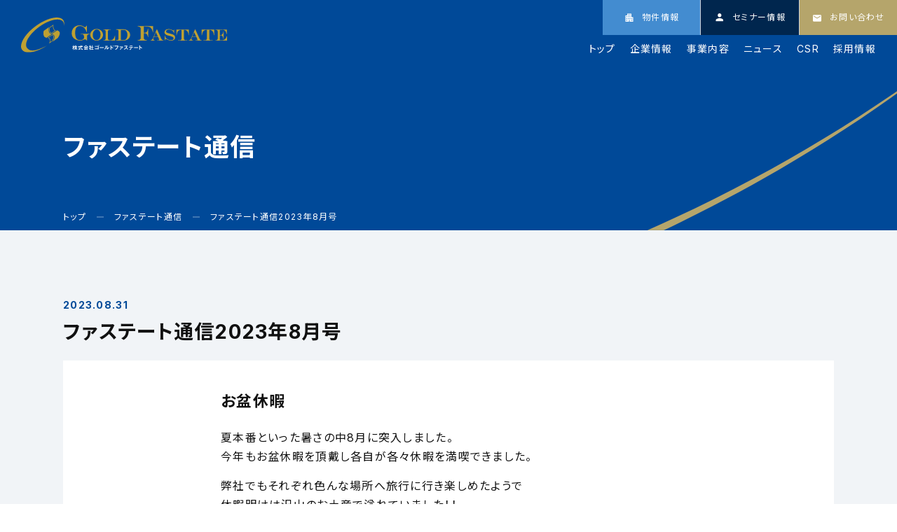

--- FILE ---
content_type: text/html; charset=UTF-8
request_url: https://goldfastate.com/fastate_report/13992/
body_size: 9811
content:
<!doctype html>
<html lang="ja">
<head>
<meta charset="UTF-8">
<meta name="viewport" content="width=device-width, initial-scale=1">
<title>ファステート通信2023年8月号 &#8211; 株式会社ゴールドファステート</title>
<meta name='robots' content='max-image-preview:large' />
<style>img:is([sizes="auto" i], [sizes^="auto," i]) { contain-intrinsic-size: 3000px 1500px }</style>
<link rel='dns-prefetch' href='//www.googletagmanager.com' />
<link rel='stylesheet' id='wp-block-library-css' href='https://goldfastate.com/asapri/wp-includes/css/dist/block-library/style.min.css?ver=6.7.4' media='all' />
<style id='classic-theme-styles-inline-css'>
/*! This file is auto-generated */
.wp-block-button__link{color:#fff;background-color:#32373c;border-radius:9999px;box-shadow:none;text-decoration:none;padding:calc(.667em + 2px) calc(1.333em + 2px);font-size:1.125em}.wp-block-file__button{background:#32373c;color:#fff;text-decoration:none}
</style>
<style id='global-styles-inline-css'>
:root{--wp--preset--aspect-ratio--square: 1;--wp--preset--aspect-ratio--4-3: 4/3;--wp--preset--aspect-ratio--3-4: 3/4;--wp--preset--aspect-ratio--3-2: 3/2;--wp--preset--aspect-ratio--2-3: 2/3;--wp--preset--aspect-ratio--16-9: 16/9;--wp--preset--aspect-ratio--9-16: 9/16;--wp--preset--color--black: #000000;--wp--preset--color--cyan-bluish-gray: #abb8c3;--wp--preset--color--white: #ffffff;--wp--preset--color--pale-pink: #f78da7;--wp--preset--color--vivid-red: #cf2e2e;--wp--preset--color--luminous-vivid-orange: #ff6900;--wp--preset--color--luminous-vivid-amber: #fcb900;--wp--preset--color--light-green-cyan: #7bdcb5;--wp--preset--color--vivid-green-cyan: #00d084;--wp--preset--color--pale-cyan-blue: #8ed1fc;--wp--preset--color--vivid-cyan-blue: #0693e3;--wp--preset--color--vivid-purple: #9b51e0;--wp--preset--gradient--vivid-cyan-blue-to-vivid-purple: linear-gradient(135deg,rgba(6,147,227,1) 0%,rgb(155,81,224) 100%);--wp--preset--gradient--light-green-cyan-to-vivid-green-cyan: linear-gradient(135deg,rgb(122,220,180) 0%,rgb(0,208,130) 100%);--wp--preset--gradient--luminous-vivid-amber-to-luminous-vivid-orange: linear-gradient(135deg,rgba(252,185,0,1) 0%,rgba(255,105,0,1) 100%);--wp--preset--gradient--luminous-vivid-orange-to-vivid-red: linear-gradient(135deg,rgba(255,105,0,1) 0%,rgb(207,46,46) 100%);--wp--preset--gradient--very-light-gray-to-cyan-bluish-gray: linear-gradient(135deg,rgb(238,238,238) 0%,rgb(169,184,195) 100%);--wp--preset--gradient--cool-to-warm-spectrum: linear-gradient(135deg,rgb(74,234,220) 0%,rgb(151,120,209) 20%,rgb(207,42,186) 40%,rgb(238,44,130) 60%,rgb(251,105,98) 80%,rgb(254,248,76) 100%);--wp--preset--gradient--blush-light-purple: linear-gradient(135deg,rgb(255,206,236) 0%,rgb(152,150,240) 100%);--wp--preset--gradient--blush-bordeaux: linear-gradient(135deg,rgb(254,205,165) 0%,rgb(254,45,45) 50%,rgb(107,0,62) 100%);--wp--preset--gradient--luminous-dusk: linear-gradient(135deg,rgb(255,203,112) 0%,rgb(199,81,192) 50%,rgb(65,88,208) 100%);--wp--preset--gradient--pale-ocean: linear-gradient(135deg,rgb(255,245,203) 0%,rgb(182,227,212) 50%,rgb(51,167,181) 100%);--wp--preset--gradient--electric-grass: linear-gradient(135deg,rgb(202,248,128) 0%,rgb(113,206,126) 100%);--wp--preset--gradient--midnight: linear-gradient(135deg,rgb(2,3,129) 0%,rgb(40,116,252) 100%);--wp--preset--font-size--small: 13px;--wp--preset--font-size--medium: 20px;--wp--preset--font-size--large: 36px;--wp--preset--font-size--x-large: 42px;--wp--preset--spacing--20: 0.44rem;--wp--preset--spacing--30: 0.67rem;--wp--preset--spacing--40: 1rem;--wp--preset--spacing--50: 1.5rem;--wp--preset--spacing--60: 2.25rem;--wp--preset--spacing--70: 3.38rem;--wp--preset--spacing--80: 5.06rem;--wp--preset--shadow--natural: 6px 6px 9px rgba(0, 0, 0, 0.2);--wp--preset--shadow--deep: 12px 12px 50px rgba(0, 0, 0, 0.4);--wp--preset--shadow--sharp: 6px 6px 0px rgba(0, 0, 0, 0.2);--wp--preset--shadow--outlined: 6px 6px 0px -3px rgba(255, 255, 255, 1), 6px 6px rgba(0, 0, 0, 1);--wp--preset--shadow--crisp: 6px 6px 0px rgba(0, 0, 0, 1);}:where(.is-layout-flex){gap: 0.5em;}:where(.is-layout-grid){gap: 0.5em;}body .is-layout-flex{display: flex;}.is-layout-flex{flex-wrap: wrap;align-items: center;}.is-layout-flex > :is(*, div){margin: 0;}body .is-layout-grid{display: grid;}.is-layout-grid > :is(*, div){margin: 0;}:where(.wp-block-columns.is-layout-flex){gap: 2em;}:where(.wp-block-columns.is-layout-grid){gap: 2em;}:where(.wp-block-post-template.is-layout-flex){gap: 1.25em;}:where(.wp-block-post-template.is-layout-grid){gap: 1.25em;}.has-black-color{color: var(--wp--preset--color--black) !important;}.has-cyan-bluish-gray-color{color: var(--wp--preset--color--cyan-bluish-gray) !important;}.has-white-color{color: var(--wp--preset--color--white) !important;}.has-pale-pink-color{color: var(--wp--preset--color--pale-pink) !important;}.has-vivid-red-color{color: var(--wp--preset--color--vivid-red) !important;}.has-luminous-vivid-orange-color{color: var(--wp--preset--color--luminous-vivid-orange) !important;}.has-luminous-vivid-amber-color{color: var(--wp--preset--color--luminous-vivid-amber) !important;}.has-light-green-cyan-color{color: var(--wp--preset--color--light-green-cyan) !important;}.has-vivid-green-cyan-color{color: var(--wp--preset--color--vivid-green-cyan) !important;}.has-pale-cyan-blue-color{color: var(--wp--preset--color--pale-cyan-blue) !important;}.has-vivid-cyan-blue-color{color: var(--wp--preset--color--vivid-cyan-blue) !important;}.has-vivid-purple-color{color: var(--wp--preset--color--vivid-purple) !important;}.has-black-background-color{background-color: var(--wp--preset--color--black) !important;}.has-cyan-bluish-gray-background-color{background-color: var(--wp--preset--color--cyan-bluish-gray) !important;}.has-white-background-color{background-color: var(--wp--preset--color--white) !important;}.has-pale-pink-background-color{background-color: var(--wp--preset--color--pale-pink) !important;}.has-vivid-red-background-color{background-color: var(--wp--preset--color--vivid-red) !important;}.has-luminous-vivid-orange-background-color{background-color: var(--wp--preset--color--luminous-vivid-orange) !important;}.has-luminous-vivid-amber-background-color{background-color: var(--wp--preset--color--luminous-vivid-amber) !important;}.has-light-green-cyan-background-color{background-color: var(--wp--preset--color--light-green-cyan) !important;}.has-vivid-green-cyan-background-color{background-color: var(--wp--preset--color--vivid-green-cyan) !important;}.has-pale-cyan-blue-background-color{background-color: var(--wp--preset--color--pale-cyan-blue) !important;}.has-vivid-cyan-blue-background-color{background-color: var(--wp--preset--color--vivid-cyan-blue) !important;}.has-vivid-purple-background-color{background-color: var(--wp--preset--color--vivid-purple) !important;}.has-black-border-color{border-color: var(--wp--preset--color--black) !important;}.has-cyan-bluish-gray-border-color{border-color: var(--wp--preset--color--cyan-bluish-gray) !important;}.has-white-border-color{border-color: var(--wp--preset--color--white) !important;}.has-pale-pink-border-color{border-color: var(--wp--preset--color--pale-pink) !important;}.has-vivid-red-border-color{border-color: var(--wp--preset--color--vivid-red) !important;}.has-luminous-vivid-orange-border-color{border-color: var(--wp--preset--color--luminous-vivid-orange) !important;}.has-luminous-vivid-amber-border-color{border-color: var(--wp--preset--color--luminous-vivid-amber) !important;}.has-light-green-cyan-border-color{border-color: var(--wp--preset--color--light-green-cyan) !important;}.has-vivid-green-cyan-border-color{border-color: var(--wp--preset--color--vivid-green-cyan) !important;}.has-pale-cyan-blue-border-color{border-color: var(--wp--preset--color--pale-cyan-blue) !important;}.has-vivid-cyan-blue-border-color{border-color: var(--wp--preset--color--vivid-cyan-blue) !important;}.has-vivid-purple-border-color{border-color: var(--wp--preset--color--vivid-purple) !important;}.has-vivid-cyan-blue-to-vivid-purple-gradient-background{background: var(--wp--preset--gradient--vivid-cyan-blue-to-vivid-purple) !important;}.has-light-green-cyan-to-vivid-green-cyan-gradient-background{background: var(--wp--preset--gradient--light-green-cyan-to-vivid-green-cyan) !important;}.has-luminous-vivid-amber-to-luminous-vivid-orange-gradient-background{background: var(--wp--preset--gradient--luminous-vivid-amber-to-luminous-vivid-orange) !important;}.has-luminous-vivid-orange-to-vivid-red-gradient-background{background: var(--wp--preset--gradient--luminous-vivid-orange-to-vivid-red) !important;}.has-very-light-gray-to-cyan-bluish-gray-gradient-background{background: var(--wp--preset--gradient--very-light-gray-to-cyan-bluish-gray) !important;}.has-cool-to-warm-spectrum-gradient-background{background: var(--wp--preset--gradient--cool-to-warm-spectrum) !important;}.has-blush-light-purple-gradient-background{background: var(--wp--preset--gradient--blush-light-purple) !important;}.has-blush-bordeaux-gradient-background{background: var(--wp--preset--gradient--blush-bordeaux) !important;}.has-luminous-dusk-gradient-background{background: var(--wp--preset--gradient--luminous-dusk) !important;}.has-pale-ocean-gradient-background{background: var(--wp--preset--gradient--pale-ocean) !important;}.has-electric-grass-gradient-background{background: var(--wp--preset--gradient--electric-grass) !important;}.has-midnight-gradient-background{background: var(--wp--preset--gradient--midnight) !important;}.has-small-font-size{font-size: var(--wp--preset--font-size--small) !important;}.has-medium-font-size{font-size: var(--wp--preset--font-size--medium) !important;}.has-large-font-size{font-size: var(--wp--preset--font-size--large) !important;}.has-x-large-font-size{font-size: var(--wp--preset--font-size--x-large) !important;}
:where(.wp-block-post-template.is-layout-flex){gap: 1.25em;}:where(.wp-block-post-template.is-layout-grid){gap: 1.25em;}
:where(.wp-block-columns.is-layout-flex){gap: 2em;}:where(.wp-block-columns.is-layout-grid){gap: 2em;}
:root :where(.wp-block-pullquote){font-size: 1.5em;line-height: 1.6;}
</style>
<link rel='stylesheet' id='contact-form-7-css' href='https://goldfastate.com/asapri/wp-content/plugins/contact-form-7/includes/css/styles.css?ver=6.1.4' media='all' />
<link rel='stylesheet' id='xo-slider-css' href='https://goldfastate.com/asapri/wp-content/plugins/xo-liteslider/css/base.min.css?ver=3.8.6' media='all' />
<link rel='stylesheet' id='xo-swiper-css' href='https://goldfastate.com/asapri/wp-content/plugins/xo-liteslider/assets/vendor/swiper/swiper-bundle.min.css?ver=3.8.6' media='all' />
<link rel='stylesheet' id='goldfastate-style-css' href='https://goldfastate.com/asapri/wp-content/themes/goldfastate/style.css?ver=1.0.0' media='all' />
<!-- Site Kit によって追加された Google タグ（gtag.js）スニペット -->
<!-- Google アナリティクス スニペット (Site Kit が追加) -->
<script src="https://www.googletagmanager.com/gtag/js?id=GT-T5657RC3" id="google_gtagjs-js" async></script>
<script id="google_gtagjs-js-after">
window.dataLayer = window.dataLayer || [];function gtag(){dataLayer.push(arguments);}
gtag("set","linker",{"domains":["goldfastate.com"]});
gtag("js", new Date());
gtag("set", "developer_id.dZTNiMT", true);
gtag("config", "GT-T5657RC3");
window._googlesitekit = window._googlesitekit || {}; window._googlesitekit.throttledEvents = []; window._googlesitekit.gtagEvent = (name, data) => { var key = JSON.stringify( { name, data } ); if ( !! window._googlesitekit.throttledEvents[ key ] ) { return; } window._googlesitekit.throttledEvents[ key ] = true; setTimeout( () => { delete window._googlesitekit.throttledEvents[ key ]; }, 5 ); gtag( "event", name, { ...data, event_source: "site-kit" } ); };
</script>
<link rel="https://api.w.org/" href="https://goldfastate.com/wp-json/" /><link rel="alternate" title="JSON" type="application/json" href="https://goldfastate.com/wp-json/wp/v2/fastate_report/13992" /><link rel="alternate" title="oEmbed (JSON)" type="application/json+oembed" href="https://goldfastate.com/wp-json/oembed/1.0/embed?url=https%3A%2F%2Fgoldfastate.com%2Ffastate_report%2F13992%2F" />
<link rel="alternate" title="oEmbed (XML)" type="text/xml+oembed" href="https://goldfastate.com/wp-json/oembed/1.0/embed?url=https%3A%2F%2Fgoldfastate.com%2Ffastate_report%2F13992%2F&#038;format=xml" />
<meta name="generator" content="Site Kit by Google 1.170.0" />
<!-- Google タグ マネージャー スニペット (Site Kit が追加) -->
<script>
( function( w, d, s, l, i ) {
w[l] = w[l] || [];
w[l].push( {'gtm.start': new Date().getTime(), event: 'gtm.js'} );
var f = d.getElementsByTagName( s )[0],
j = d.createElement( s ), dl = l != 'dataLayer' ? '&l=' + l : '';
j.async = true;
j.src = 'https://www.googletagmanager.com/gtm.js?id=' + i + dl;
f.parentNode.insertBefore( j, f );
} )( window, document, 'script', 'dataLayer', 'GTM-NLWLDGQ4' );
</script>
<!-- (ここまで) Google タグ マネージャー スニペット (Site Kit が追加) -->
<!-- favicon -->
<link rel="icon" href="https://goldfastate.com/favicon.ico" />
<link rel="icon" href="https://goldfastate.com/favicon.png" />
<link rel="apple-touch-icon" href="https://goldfastate.com/apple-touch-icon.png" />
<!-- ogp -->
<!-- <meta property="og:title" content="" />
<meta property="og:description" content="" />
<meta property="og:type" content="website" />
<meta property="og:url" content="https://goldfastate.com/" />
<meta property="og:image" content="https://goldfastate.com/ogp.png" />
<meta property="og:site_name" content="" />
<meta property="og:locale" content="ja_JP" />
<meta name="twitter:card" content="summary_large_image" /> -->
<!-- font -->
<link rel="preconnect" href="https://fonts.gstatic.com" crossorigin />
<link rel="preload" as="style"
href="https://fonts.googleapis.com/css2?family=Inter:wght@400;500;700&family=Noto+Sans+JP:wght@400;500;700&family=Cardo:wght@400;700&display=swap" />
<link rel="stylesheet"
href="https://fonts.googleapis.com/css2?family=Inter:wght@400;500;700&family=Noto+Sans+JP:wght@400;500;700&family=Cardo:wght@400;700&display=swap"
media="print" onload="this.media='all'" />
<!-- css -->
<link rel="stylesheet" href="https://goldfastate.com/asapri/wp-content/themes/goldfastate/asset/css/main.min.css?251212001" />
</head>
<body class="fastate_report-template-default single single-fastate_report postid-13992">
<a id="js_totop" class="bl_totop" href="#"></a>
<div class="bl_fixedCv">
<a class="bl_fixedCv_btn el_nav el_estate" href="/estate/">
<span class="bl_fixedCv_btn_txt">
<span class="bl_fixedCv_btn_txt_icon"><img
src="https://goldfastate.com/asapri/wp-content/themes/goldfastate/asset/img/common/icon_estate.svg" alt="" /></span>
<span class="bl_fixedCv_btn_txt_main">物件情報</span>
</span>
</a>
<a class="bl_fixedCv_btn el_nav el_seminar" href="/seminar/">
<span class="bl_fixedCv_btn_txt">
<span class="bl_fixedCv_btn_txt_icon"><img
src="https://goldfastate.com/asapri/wp-content/themes/goldfastate/asset/img/common/icon_seminar.svg" alt="" /></span>
<span class="bl_fixedCv_btn_txt_main">セミナー情報</span>
</span>
</a>
<a class="bl_fixedCv_btn el_nav el_contact" href="/contact/">
<span class="bl_fixedCv_btn_txt">
<span class="bl_fixedCv_btn_txt_icon"><img
src="https://goldfastate.com/asapri/wp-content/themes/goldfastate/asset/img/common/icon_contact.svg" alt="" /></span>
<span class="bl_fixedCv_btn_txt_main">お問い合わせ</span>
</span>
</a>
</div>
<div class="bl_allWrap">
<header class="bl_hdr">
<div class="bl_hdr_inner">
<h1 class="bl_hdr_inner_logo">
<a href="/" class="bl_hdr_inner_logo_link">
<span class="bl_hdr_inner_logo_img"><img
src="https://goldfastate.com/asapri/wp-content/themes/goldfastate/asset/img/common/logo_hdr.svg"
alt="株式会社ゴールドファステート" /></span>
</a>
</h1>
<div class="bl_hdr_inner_wrap">
<button class="bl_hdr_inner_menu el_menu" id="js_navBtn">
<span class="bl_hdr_inner_menu_bar"> </span>
</button>
</div>
</div>
<!-- bl_hdr_navBody start -->
<div id="js_navBody" class="bl_hdr_navBody" area-hidden="true">
<div class="bl_hdr_inner">
<h1 class="bl_hdr_inner_logo">
<a href="/" class="bl_hdr_inner_logo_link">
<span class="bl_hdr_inner_logo_img"><img
src="https://goldfastate.com/asapri/wp-content/themes/goldfastate/asset/img/common/logo_hdr.svg"
alt="株式会社ゴールドファステート" /></span>
</a>
</h1>
<div class="bl_hdr_inner_wrap">
<button class="bl_hdr_inner_menu" id="js_navBtnClose">
<span class="bl_hdr_inner_menu_bar"> </span>
</button>
</div>
</div>
<nav class="bl_hdr_navBody_inner">
<ul class="bl_hdr_navBody_inner_list">
<li class="bl_hdr_navBody_inner_list_item">
<a class="bl_hdr_navBody_inner_list_item_link" href="/"> トップ </a>
</li>
<li class="bl_hdr_navBody_inner_list_item">
<a class="bl_hdr_navBody_inner_list_item_link" href="/company/"> 企業情報 </a>
</li>
<li class="bl_hdr_navBody_inner_list_item">
<a class="bl_hdr_navBody_inner_list_item_link" href="/business/"> 事業内容 </a>
</li>
<li class="bl_hdr_navBody_inner_list_item">
<a class="bl_hdr_navBody_inner_list_item_link" href="/news/"> ニュース </a>
</li>
<li class="bl_hdr_navBody_inner_list_item">
<a class="bl_hdr_navBody_inner_list_item_link" href="/csr/"> CSR </a>
</li>
<li class="bl_hdr_navBody_inner_list_item">
<a class="bl_hdr_navBody_inner_list_item_link" href="/recruit/"> 採用情報 </a>
</li>
</ul>
<ul class="bl_hdr_navBody_inner_sublist">
<li class="bl_hdr_navBody_inner_sublist_item">
<a class="bl_hdr_navBody_inner_sublist_item_link" href="/sitemap/"> サイトマップ </a>
</li>
<li class="bl_hdr_navBody_inner_sublist_item">
<a class="bl_hdr_navBody_inner_sublist_item_link" href="/privacy-policy/"> プライバシーポリシー </a>
</li>
</ul>
</nav>
</div>
<!-- bl_hdr_navBody end -->
</header>
<main class="bl_main">
<section class="bl_kv">
<div class="ly_inner">
<div class="bl_kv_txtWrap">
<h1 class="bl_kv_ttl">
ファステート通信
</h1>
<ul class="bl_breadcrumb">
<!-- Breadcrumb NavXT 7.5.0 -->
<li class="bl_breadcrumb_item"><a property="item" typeof="WebPage" title="トップへ移動する" href="https://goldfastate.com" class="home" ><span property="name">トップ</span></a><meta property="position" content="1"></li><li class="bl_breadcrumb_item"><a property="item" typeof="WebPage" title="ファステート通信へ移動する" href="https://goldfastate.com/fastate_report/" class="archive post-fastate_report-archive" ><span property="name">ファステート通信</span></a><meta property="position" content="2"></li><li class="bl_breadcrumb_item"><span property="name" class="post post-fastate_report current-item">ファステート通信2023年8月号</span><meta property="url" content="https://goldfastate.com/fastate_report/13992/"><meta property="position" content="3"></li>            </ul>
</div>
</div>
</section>
<section class="bl_section el_bgColor el_borderBottom">
<div class="ly_inner">
<div class="bl_section_item">
<div class="bl_newsDetail_hdr">
<p class="bl_newsDetail_hdr_date">2023.08.31</p>
<h2 class="bl_newsDetail_hdr_ttl">ファステート通信2023年8月号</h2>
</div>
<div class="bl_newsDetail_content_wrap">
<div class="bl_newsDetail_content bl_lowPage_content">
<h3>お盆休暇</h3>
<p>夏本番といった暑さの中8月に突入しました。<br />
今年もお盆休暇を頂戴し各自が各々休暇を満喫できました。</p>
<p>弊社でもそれぞれ色んな場所へ旅行に行き楽しめたようで<br />
休暇明けは沢山のお土産で溢れていました！！</p>
<p><img decoding="async" src="https://goldfastate-old.evodevodesign.net/wp-content/uploads/2023/09/1.jpg" /></p>
<p><img decoding="async" src="https://goldfastate-old.evodevodesign.net/wp-content/uploads/2023/09/2.jpg" /></p>
<p><img decoding="async" src="https://goldfastate-old.evodevodesign.net/wp-content/uploads/2023/09/3.jpg" /></p>
<p><img decoding="async" src="https://goldfastate-old.evodevodesign.net/wp-content/uploads/2023/09/4.jpg" /></p>
<p><img decoding="async" src="https://goldfastate-old.evodevodesign.net/wp-content/uploads/2023/09/5.jpg" /></p>
<p><img decoding="async" src="https://goldfastate-old.evodevodesign.net/wp-content/uploads/2023/09/6.jpg" /></p>
<p><img decoding="async" src="https://goldfastate-old.evodevodesign.net/wp-content/uploads/2023/09/7.jpg" /></p>
<p><img decoding="async" src="https://goldfastate-old.evodevodesign.net/wp-content/uploads/2023/09/8.jpg" /></p>
<p>各自がこの休暇で行きたいところで楽しめたようで<br />
どこに行ったか、なにをしたのかといった話で盛り上がっていました。</p>
<p>また長期休暇となれば旅行の予定を入れている従業員も多いですが、<br />
お盆休暇ではお墓参りに行くのも一般的です。</p>
<p>ご先祖様が帰ってくると言われる8月13日の「迎え盆」や<br />
「送り盆」と呼ばれる8月16日どちらかに行くことが多いとされておりますが、<br />
皆様はいかれましたでしょうか？</p>
<p>この時期は家族で草むしりや墓石の掃除、<br />
お線香と仏花を新しく備えお参りしていたことを思い出します。</p>
<p>お墓参りに行くことができなかったとしても<br />
先祖を思い出して手を合わせるだけでもご先祖様は喜ぶかと思いますので、<br />
この機会に思い出してみてください。</p>
<p>お盆休暇を頂きしっかりと体力チャージしましたので8月後半も駆け抜けます！！</p>
<h3>氷室祭</h3>
<p>こちらも恒例になりました、目の前にある難波神社にて執り行われる<br />
「氷室祭」に今年も行って参りました！！</p>
<p><img decoding="async" src="https://goldfastate-old.evodevodesign.net/wp-content/uploads/2023/09/9.jpg" /></p>
<p>7月20日(宵宮)・21日(本宮)の2日間にわたり開催されますが<br />
今年は21日に参加いたしました。<br />
20日からはオフィスに太鼓演奏が響き渡り今年もこの時期が来たなぁ。と<br />
思わせてくれる夏の風物詩の一つです。</p>
<p><img decoding="async" src="https://goldfastate-old.evodevodesign.net/wp-content/uploads/2023/09/10.jpg" /></p>
<p>カチワリ氷もしっかりと頂きました。<br />
沢山の人で大賑わいのお祭りで夏の暑さを乗り越える元気をもらいました！！</p>
<p>帰り際には光っている提灯がゆらゆらと揺れる様子もとても美しかったです。</p>
<p><img decoding="async" src="https://goldfastate-old.evodevodesign.net/wp-content/uploads/2023/09/11.jpg" /></p>
<p>まだ暑さは続きそうですが、無理のない範囲で頑張りましょう！！</p>
<h3>取引先からの贈り物</h3>
<p>お取引様より素敵な置物を頂戴しました。</p>
<p><img decoding="async" src="https://goldfastate-old.evodevodesign.net/wp-content/uploads/2023/09/12.jpg" /></p>
<p>金魚は名前の漢字の通り金運が上昇するといった縁起物でもあります。<br />
売り上げ記念にぴったりな置物を用意して下さったようで、<br />
ゴールドファステートにとわざわざご用意して下さったお心遣いがとても嬉しく温かい気持ちになりました。</p>
<p>周りの方々への感謝を忘れず、初心を忘れる事なく<br />
今後も精進し続けますのでゴールドファステートの成長をこれからも見守っていてください！！</p>
</div>
</div>
<a class="bl_btn el_reverse" href="/"> トップに戻る </a>
</div>
</div>
</section>

</main>
<footer class="bl_ftr">
<section class="bl_ftr_support">
<div class="bl_ftr_support_inner">
<div class="bl_ftr_support_item">
<h3 class="bl_ftr_support_item_ttl">
<span class="bl_ftr_support_item_ttl_img">
<img src="https://goldfastate.com/asapri/wp-content/themes/goldfastate/asset/img/common/icon_moving_into.svg" alt="" />
</span>
<span class="bl_ftr_support_item_ttl_txt">入居・退去サポート</span>
</h3>
<p class="bl_ftr_support_item_txt">入居者様のお困り事を幅広くサポートいたします。</p>
<div class="bl_topSeminar_item_btnWrap">
<a class="bl_top_btn" href="/support/"> 入居中サポート </a>
<a class="bl_top_btn" href="/support_vacate/"> 退去サポート </a>
</div>
</div>
<div class="bl_ftr_support_item">
<h3 class="bl_ftr_support_item_ttl">
<span class="bl_ftr_support_item_ttl_img">
<img src="https://goldfastate.com/asapri/wp-content/themes/goldfastate/asset/img/common/icon_rental_agreement.svg" alt="" />
</span>
<span class="bl_ftr_support_item_ttl_txt">賃貸契約サポート</span>
</h3>
<p class="bl_ftr_support_item_txt">弊社管理物件に関するご契約の流れを記載しております。</p>
<div class="bl_topSeminar_item_btnWrap">
<a class="bl_top_btn" href="/intermediation_flow/"> 詳細をみる </a>
</div>
</div>
</div>
</section>
<section class="bl_ftr_cv">
<div class="ly_inner">
<h3 class="bl_ftr_cv_ttl">Contact</h3>
<div class="bl_ftr_cv_btn">
<a class="bl_ftr_cv_btn_link" href="/contact/"> お問い合わせ </a>
</div>
</div>
</section>
<section class="bl_ftr_bottom">
<div class="ly_inner">
<div class="bl_ftr_bottom_corp">
<img src="https://goldfastate.com/asapri/wp-content/themes/goldfastate/asset/img/common/logo_ftr.svg?250128001"
alt="Gold Fastate 株式会社ゴールドファステート" />
</div>
<div class="bl_ftr_bottom_logoWrap">
<div class="bl_ftr_bottom_logoWrap_01">
<div class="bl_ftr_bottom_belongto_wrap">
<ul class="bl_ftr_bottom_belongto">
<li class="bl_ftr_bottom_belongto_item">
<a class="bl_ftr_bottom_belongto_item_link" href="https://kenko-keiei.jp/" target="_blank">
<img src="https://goldfastate.com/asapri/wp-content/themes/goldfastate/asset/img/common/logo_ftr_hap.png?240331"
alt="健康経営優良法人" />
</a>
</li>
<li class="bl_ftr_bottom_belongto_item">
<a class="bl_ftr_bottom_belongto_item_link" href="https://privacymark.jp/index.html" target="_blank">
<img src="https://goldfastate.com/asapri/wp-content/themes/goldfastate/asset/img/common/logo_ftr_privacy.png"
alt="プライバシーマーク" />
</a>
</li>
<li class="bl_ftr_bottom_belongto_item">
<a class="bl_ftr_bottom_belongto_item_link"
href="https://www.enecho.meti.go.jp/category/saving_and_new/saving/general/housing/index03.html"
target="_blank">
<img src="https://goldfastate.com/asapri/wp-content/themes/goldfastate/asset/img/common/logo_ftr_zeh.png"
alt="ZEH developer" />
</a>
</li>
</ul>
</div>
</div>
<div class="bl_ftr_bottom_logoWrap_chara">
<img src="https://goldfastate.com/asapri/wp-content/themes/goldfastate/asset/img/common/chara_footer.png" alt="" />
</div>
<div class="bl_ftr_bottom_logoWrap_02">
<a href="https://www.gamba-osaka.net/" target="_blank" class="bl_ftr_bottom_logoWrap_other el_gamba">
<img src="https://goldfastate.com/asapri/wp-content/themes/goldfastate/asset/img/common/ftr_gamba.jpg" alt="GAMBA OSAKA" />
</a>
<a href="https://www.expo2025.or.jp/" target="_blank" class="bl_ftr_bottom_logoWrap_other">
<img src="https://goldfastate.com/asapri/wp-content/themes/goldfastate/asset/img/common/expo2025.jpg" alt="expo2025" />
</a>
</div>
</div>
<div class="bl_ftr_bottom_link">
<div class="bl_ftr_bottom_link_item">
<h4 class="bl_ftr_bottom_link_item_ttl">
<a class="bl_ftr_bottom_link_item_ttl_link" href="/company/"> 企業情報 </a>
</h4>
<ul class="bl_ftr_bottom_link_item_list">
<li class="bl_ftr_bottom_link_item_list_item">
<a class="bl_ftr_bottom_link_item_list_item_link" href="/company/philosophy/">
企業理念・トップメッセージ
</a>
</li>
<li class="bl_ftr_bottom_link_item_list_item">
<a class="bl_ftr_bottom_link_item_list_item_link" href="/company/outline/"> 会社概要・アクセス </a>
</li>
<li class="bl_ftr_bottom_link_item_list_item">
<a class="bl_ftr_bottom_link_item_list_item_link" href="/company/organization/">
組織図・社員紹介
</a>
</li>
</ul>
</div>
<div class="bl_ftr_bottom_link_item">
<h4 class="bl_ftr_bottom_link_item_ttl">
<a class="bl_ftr_bottom_link_item_ttl_link" href="/business/"> 事業内容 </a>
</h4>
<div class="bl_ftr_bottom_link_item_list_wrap">
<ul class="bl_ftr_bottom_link_item_list">
<li class="bl_ftr_bottom_link_item_list_item">
<a class="bl_ftr_bottom_link_item_list_item_link" href="/business/development/">
マンション開発事業
</a>
</li>
<li class="bl_ftr_bottom_link_item_list_item">
<a class="bl_ftr_bottom_link_item_list_item_link" href="/business/sales/"> マンション販売業 </a>
</li>
<li class="bl_ftr_bottom_link_item_list_item">
<a class="bl_ftr_bottom_link_item_list_item_link" href="/business/financial_Planning/">
ファイナンシャルプラン事業
</a>
</li>
<li class="bl_ftr_bottom_link_item_list_item">
<a class="bl_ftr_bottom_link_item_list_item_link" href="/business/insurance/">
損害保険代理業
</a>
</li>
<li class="bl_ftr_bottom_link_item_list_item">
<a class="bl_ftr_bottom_link_item_list_item_link" href="/business/rental/"> 賃貸管理業 </a>
</li>
</ul>
<ul class="bl_ftr_bottom_link_item_list">
<li class="bl_ftr_bottom_link_item_list_item">
<a class="bl_ftr_bottom_link_item_list_item_link" href="/business/existing/">
中古物件買取販売業
</a>
</li>
<li class="bl_ftr_bottom_link_item_list_item">
<a class="bl_ftr_bottom_link_item_list_item_link" href="/business/energy/">
再生可能エネルギー事業
</a>
</li>
<li class="bl_ftr_bottom_link_item_list_item">
<a class="bl_ftr_bottom_link_item_list_item_link" href="/business/building_management/">
建物管理業
</a>
</li>
<li class="bl_ftr_bottom_link_item_list_item">
<a class="bl_ftr_bottom_link_item_list_item_link" href="/business/renovation/"> 改装事業 </a>
</li>
<li class="bl_ftr_bottom_link_item_list_item">
<a class="bl_ftr_bottom_link_item_list_item_link" href="/business/rent_guarantee/">
家賃債務保証業
</a>
</li>
</ul>
</div>
</div>
<div class="bl_ftr_bottom_link_item">
<h4 class="bl_ftr_bottom_link_item_ttl">
<a class="bl_ftr_bottom_link_item_ttl_link" href="/estate/"> 販売物件 </a>
</h4>
<h4 class="bl_ftr_bottom_link_item_ttl">
<a class="bl_ftr_bottom_link_item_ttl_link" href="/seminar/"> セミナー情報 </a>
</h4>
<h4 class="bl_ftr_bottom_link_item_ttl">
<a class="bl_ftr_bottom_link_item_ttl_link" href="/csr/"> CSR </a>
</h4>
<h4 class="bl_ftr_bottom_link_item_ttl">
<a class="bl_ftr_bottom_link_item_ttl_link" href="/recruit/"> 採用情報 </a>
</h4>
<h4 class="bl_ftr_bottom_link_item_ttl">
<a class="bl_ftr_bottom_link_item_ttl_link" href="/land/"> 用地募集 </a>
</h4>
</div>
<div class="bl_ftr_bottom_link_item">
<h4 class="bl_ftr_bottom_link_item_ttl">
<a class="bl_ftr_bottom_link_item_ttl_link" href="/news/"> ニュース </a>
</h4>
<h4 class="bl_ftr_bottom_link_item_ttl">
<a class="bl_ftr_bottom_link_item_ttl_link" href="/fastate_report/"> ファステート通信 </a>
</h4>
<h4 class="bl_ftr_bottom_link_item_ttl">
<a class="bl_ftr_bottom_link_item_ttl_link" href="/blog/"> 東奔西走！営業日誌 </a>
</h4>
<h4 class="bl_ftr_bottom_link_item_ttl">
<a class="bl_ftr_bottom_link_item_ttl_link" href="/advertising/"> 広告宣伝 </a>
</h4>
</div>
<div class="bl_ftr_bottom_link_item">
<h4 class="bl_ftr_bottom_link_item_ttl">
<a class="bl_ftr_bottom_link_item_ttl_link" href="/contact/"> お問い合わせ </a>
</h4>
<ul class="bl_ftr_bottom_link_item_list">
<li class="bl_ftr_bottom_link_item_list_item">
<a class="bl_ftr_bottom_link_item_list_item_link" href="/contact/general_form/">
総合お問い合わせ
</a>
</li>
<li class="bl_ftr_bottom_link_item_list_item">
<a class="bl_ftr_bottom_link_item_list_item_link" href="/support/">
入居サポート
</a>
</li>
<li class="bl_ftr_bottom_link_item_list_item">
<a class="bl_ftr_bottom_link_item_list_item_link" href="/intermediation_flow/">
賃貸契約サポート
</a>
</li>
</ul>
</div>
</div>
<div class="bl_ftr_bottom_subLink">
<ul class="bl_ftr_bottom_subLink_list">
<li class="bl_ftr_bottom_subLink_list_item">
<a class="bl_ftr_bottom_subLink_list_item_link" href="/privacy-policy/"> プライバシーポリシー </a>
</li>
</ul>
</div>
<div class="bl_ftr_bottom_copyright">
<small class="bl_ftr_bottom_copyright_txt">&copy; 2024 GoldFastate Co., Ltd.</small>
</div>
</div>
</section>
</footer>
</div>
<!-- js -->
<!-- Google タグ マネージャー (noscript) スニペット (Site Kit が追加) -->
<noscript>
<iframe src="https://www.googletagmanager.com/ns.html?id=GTM-NLWLDGQ4" height="0" width="0" style="display:none;visibility:hidden"></iframe>
</noscript>
<!-- (ここまで) Google タグ マネージャー (noscript) スニペット (Site Kit が追加) -->
<script src="https://goldfastate.com/asapri/wp-includes/js/dist/hooks.min.js?ver=4d63a3d491d11ffd8ac6" id="wp-hooks-js"></script>
<script src="https://goldfastate.com/asapri/wp-includes/js/dist/i18n.min.js?ver=5e580eb46a90c2b997e6" id="wp-i18n-js"></script>
<script id="wp-i18n-js-after">
wp.i18n.setLocaleData( { 'text direction\u0004ltr': [ 'ltr' ] } );
</script>
<script src="https://goldfastate.com/asapri/wp-content/plugins/contact-form-7/includes/swv/js/index.js?ver=6.1.4" id="swv-js"></script>
<script id="contact-form-7-js-translations">
( function( domain, translations ) {
var localeData = translations.locale_data[ domain ] || translations.locale_data.messages;
localeData[""].domain = domain;
wp.i18n.setLocaleData( localeData, domain );
} )( "contact-form-7", {"translation-revision-date":"2025-11-30 08:12:23+0000","generator":"GlotPress\/4.0.3","domain":"messages","locale_data":{"messages":{"":{"domain":"messages","plural-forms":"nplurals=1; plural=0;","lang":"ja_JP"},"This contact form is placed in the wrong place.":["\u3053\u306e\u30b3\u30f3\u30bf\u30af\u30c8\u30d5\u30a9\u30fc\u30e0\u306f\u9593\u9055\u3063\u305f\u4f4d\u7f6e\u306b\u7f6e\u304b\u308c\u3066\u3044\u307e\u3059\u3002"],"Error:":["\u30a8\u30e9\u30fc:"]}},"comment":{"reference":"includes\/js\/index.js"}} );
</script>
<script id="contact-form-7-js-before">
var wpcf7 = {
"api": {
"root": "https:\/\/goldfastate.com\/wp-json\/",
"namespace": "contact-form-7\/v1"
},
"cached": 1
};
</script>
<script src="https://goldfastate.com/asapri/wp-content/plugins/contact-form-7/includes/js/index.js?ver=6.1.4" id="contact-form-7-js"></script>
<script src="https://goldfastate.com/asapri/wp-content/themes/goldfastate/js/navigation.js?ver=1.0.0" id="goldfastate-navigation-js"></script>
<script src="https://www.google.com/recaptcha/api.js?render=6LcDn9sqAAAAAJjadthxc1M26EIFoejDDaaIkSLx&amp;ver=3.0" id="google-recaptcha-js"></script>
<script src="https://goldfastate.com/asapri/wp-includes/js/dist/vendor/wp-polyfill.min.js?ver=3.15.0" id="wp-polyfill-js"></script>
<script id="wpcf7-recaptcha-js-before">
var wpcf7_recaptcha = {
"sitekey": "6LcDn9sqAAAAAJjadthxc1M26EIFoejDDaaIkSLx",
"actions": {
"homepage": "homepage",
"contactform": "contactform"
}
};
</script>
<script src="https://goldfastate.com/asapri/wp-content/plugins/contact-form-7/modules/recaptcha/index.js?ver=6.1.4" id="wpcf7-recaptcha-js"></script>
<script src="https://goldfastate.com/asapri/wp-content/plugins/google-site-kit/dist/assets/js/googlesitekit-events-provider-contact-form-7-40476021fb6e59177033.js" id="googlesitekit-events-provider-contact-form-7-js" defer></script>
<script src="https://goldfastate.com/asapri/wp-content/themes/goldfastate/asset/js/jquery-3.6.0.min.js"></script>
<script src="https://goldfastate.com/asapri/wp-content/themes/goldfastate/asset/js/minimal-modal.min.js"></script>
<script src="https://goldfastate.com/asapri/wp-content/themes/goldfastate/asset/js/main.js?251021001"></script>
</body>
</html><!-- WP Fastest Cache file was created in 0.158 seconds, on 2026.01.14 @ 6:59 PM --><!-- need to refresh to see cached version -->

--- FILE ---
content_type: text/html; charset=utf-8
request_url: https://www.google.com/recaptcha/api2/anchor?ar=1&k=6LcDn9sqAAAAAJjadthxc1M26EIFoejDDaaIkSLx&co=aHR0cHM6Ly9nb2xkZmFzdGF0ZS5jb206NDQz&hl=en&v=9TiwnJFHeuIw_s0wSd3fiKfN&size=invisible&anchor-ms=20000&execute-ms=30000&cb=5tthxgi0aqx
body_size: 48100
content:
<!DOCTYPE HTML><html dir="ltr" lang="en"><head><meta http-equiv="Content-Type" content="text/html; charset=UTF-8">
<meta http-equiv="X-UA-Compatible" content="IE=edge">
<title>reCAPTCHA</title>
<style type="text/css">
/* cyrillic-ext */
@font-face {
  font-family: 'Roboto';
  font-style: normal;
  font-weight: 400;
  font-stretch: 100%;
  src: url(//fonts.gstatic.com/s/roboto/v48/KFO7CnqEu92Fr1ME7kSn66aGLdTylUAMa3GUBHMdazTgWw.woff2) format('woff2');
  unicode-range: U+0460-052F, U+1C80-1C8A, U+20B4, U+2DE0-2DFF, U+A640-A69F, U+FE2E-FE2F;
}
/* cyrillic */
@font-face {
  font-family: 'Roboto';
  font-style: normal;
  font-weight: 400;
  font-stretch: 100%;
  src: url(//fonts.gstatic.com/s/roboto/v48/KFO7CnqEu92Fr1ME7kSn66aGLdTylUAMa3iUBHMdazTgWw.woff2) format('woff2');
  unicode-range: U+0301, U+0400-045F, U+0490-0491, U+04B0-04B1, U+2116;
}
/* greek-ext */
@font-face {
  font-family: 'Roboto';
  font-style: normal;
  font-weight: 400;
  font-stretch: 100%;
  src: url(//fonts.gstatic.com/s/roboto/v48/KFO7CnqEu92Fr1ME7kSn66aGLdTylUAMa3CUBHMdazTgWw.woff2) format('woff2');
  unicode-range: U+1F00-1FFF;
}
/* greek */
@font-face {
  font-family: 'Roboto';
  font-style: normal;
  font-weight: 400;
  font-stretch: 100%;
  src: url(//fonts.gstatic.com/s/roboto/v48/KFO7CnqEu92Fr1ME7kSn66aGLdTylUAMa3-UBHMdazTgWw.woff2) format('woff2');
  unicode-range: U+0370-0377, U+037A-037F, U+0384-038A, U+038C, U+038E-03A1, U+03A3-03FF;
}
/* math */
@font-face {
  font-family: 'Roboto';
  font-style: normal;
  font-weight: 400;
  font-stretch: 100%;
  src: url(//fonts.gstatic.com/s/roboto/v48/KFO7CnqEu92Fr1ME7kSn66aGLdTylUAMawCUBHMdazTgWw.woff2) format('woff2');
  unicode-range: U+0302-0303, U+0305, U+0307-0308, U+0310, U+0312, U+0315, U+031A, U+0326-0327, U+032C, U+032F-0330, U+0332-0333, U+0338, U+033A, U+0346, U+034D, U+0391-03A1, U+03A3-03A9, U+03B1-03C9, U+03D1, U+03D5-03D6, U+03F0-03F1, U+03F4-03F5, U+2016-2017, U+2034-2038, U+203C, U+2040, U+2043, U+2047, U+2050, U+2057, U+205F, U+2070-2071, U+2074-208E, U+2090-209C, U+20D0-20DC, U+20E1, U+20E5-20EF, U+2100-2112, U+2114-2115, U+2117-2121, U+2123-214F, U+2190, U+2192, U+2194-21AE, U+21B0-21E5, U+21F1-21F2, U+21F4-2211, U+2213-2214, U+2216-22FF, U+2308-230B, U+2310, U+2319, U+231C-2321, U+2336-237A, U+237C, U+2395, U+239B-23B7, U+23D0, U+23DC-23E1, U+2474-2475, U+25AF, U+25B3, U+25B7, U+25BD, U+25C1, U+25CA, U+25CC, U+25FB, U+266D-266F, U+27C0-27FF, U+2900-2AFF, U+2B0E-2B11, U+2B30-2B4C, U+2BFE, U+3030, U+FF5B, U+FF5D, U+1D400-1D7FF, U+1EE00-1EEFF;
}
/* symbols */
@font-face {
  font-family: 'Roboto';
  font-style: normal;
  font-weight: 400;
  font-stretch: 100%;
  src: url(//fonts.gstatic.com/s/roboto/v48/KFO7CnqEu92Fr1ME7kSn66aGLdTylUAMaxKUBHMdazTgWw.woff2) format('woff2');
  unicode-range: U+0001-000C, U+000E-001F, U+007F-009F, U+20DD-20E0, U+20E2-20E4, U+2150-218F, U+2190, U+2192, U+2194-2199, U+21AF, U+21E6-21F0, U+21F3, U+2218-2219, U+2299, U+22C4-22C6, U+2300-243F, U+2440-244A, U+2460-24FF, U+25A0-27BF, U+2800-28FF, U+2921-2922, U+2981, U+29BF, U+29EB, U+2B00-2BFF, U+4DC0-4DFF, U+FFF9-FFFB, U+10140-1018E, U+10190-1019C, U+101A0, U+101D0-101FD, U+102E0-102FB, U+10E60-10E7E, U+1D2C0-1D2D3, U+1D2E0-1D37F, U+1F000-1F0FF, U+1F100-1F1AD, U+1F1E6-1F1FF, U+1F30D-1F30F, U+1F315, U+1F31C, U+1F31E, U+1F320-1F32C, U+1F336, U+1F378, U+1F37D, U+1F382, U+1F393-1F39F, U+1F3A7-1F3A8, U+1F3AC-1F3AF, U+1F3C2, U+1F3C4-1F3C6, U+1F3CA-1F3CE, U+1F3D4-1F3E0, U+1F3ED, U+1F3F1-1F3F3, U+1F3F5-1F3F7, U+1F408, U+1F415, U+1F41F, U+1F426, U+1F43F, U+1F441-1F442, U+1F444, U+1F446-1F449, U+1F44C-1F44E, U+1F453, U+1F46A, U+1F47D, U+1F4A3, U+1F4B0, U+1F4B3, U+1F4B9, U+1F4BB, U+1F4BF, U+1F4C8-1F4CB, U+1F4D6, U+1F4DA, U+1F4DF, U+1F4E3-1F4E6, U+1F4EA-1F4ED, U+1F4F7, U+1F4F9-1F4FB, U+1F4FD-1F4FE, U+1F503, U+1F507-1F50B, U+1F50D, U+1F512-1F513, U+1F53E-1F54A, U+1F54F-1F5FA, U+1F610, U+1F650-1F67F, U+1F687, U+1F68D, U+1F691, U+1F694, U+1F698, U+1F6AD, U+1F6B2, U+1F6B9-1F6BA, U+1F6BC, U+1F6C6-1F6CF, U+1F6D3-1F6D7, U+1F6E0-1F6EA, U+1F6F0-1F6F3, U+1F6F7-1F6FC, U+1F700-1F7FF, U+1F800-1F80B, U+1F810-1F847, U+1F850-1F859, U+1F860-1F887, U+1F890-1F8AD, U+1F8B0-1F8BB, U+1F8C0-1F8C1, U+1F900-1F90B, U+1F93B, U+1F946, U+1F984, U+1F996, U+1F9E9, U+1FA00-1FA6F, U+1FA70-1FA7C, U+1FA80-1FA89, U+1FA8F-1FAC6, U+1FACE-1FADC, U+1FADF-1FAE9, U+1FAF0-1FAF8, U+1FB00-1FBFF;
}
/* vietnamese */
@font-face {
  font-family: 'Roboto';
  font-style: normal;
  font-weight: 400;
  font-stretch: 100%;
  src: url(//fonts.gstatic.com/s/roboto/v48/KFO7CnqEu92Fr1ME7kSn66aGLdTylUAMa3OUBHMdazTgWw.woff2) format('woff2');
  unicode-range: U+0102-0103, U+0110-0111, U+0128-0129, U+0168-0169, U+01A0-01A1, U+01AF-01B0, U+0300-0301, U+0303-0304, U+0308-0309, U+0323, U+0329, U+1EA0-1EF9, U+20AB;
}
/* latin-ext */
@font-face {
  font-family: 'Roboto';
  font-style: normal;
  font-weight: 400;
  font-stretch: 100%;
  src: url(//fonts.gstatic.com/s/roboto/v48/KFO7CnqEu92Fr1ME7kSn66aGLdTylUAMa3KUBHMdazTgWw.woff2) format('woff2');
  unicode-range: U+0100-02BA, U+02BD-02C5, U+02C7-02CC, U+02CE-02D7, U+02DD-02FF, U+0304, U+0308, U+0329, U+1D00-1DBF, U+1E00-1E9F, U+1EF2-1EFF, U+2020, U+20A0-20AB, U+20AD-20C0, U+2113, U+2C60-2C7F, U+A720-A7FF;
}
/* latin */
@font-face {
  font-family: 'Roboto';
  font-style: normal;
  font-weight: 400;
  font-stretch: 100%;
  src: url(//fonts.gstatic.com/s/roboto/v48/KFO7CnqEu92Fr1ME7kSn66aGLdTylUAMa3yUBHMdazQ.woff2) format('woff2');
  unicode-range: U+0000-00FF, U+0131, U+0152-0153, U+02BB-02BC, U+02C6, U+02DA, U+02DC, U+0304, U+0308, U+0329, U+2000-206F, U+20AC, U+2122, U+2191, U+2193, U+2212, U+2215, U+FEFF, U+FFFD;
}
/* cyrillic-ext */
@font-face {
  font-family: 'Roboto';
  font-style: normal;
  font-weight: 500;
  font-stretch: 100%;
  src: url(//fonts.gstatic.com/s/roboto/v48/KFO7CnqEu92Fr1ME7kSn66aGLdTylUAMa3GUBHMdazTgWw.woff2) format('woff2');
  unicode-range: U+0460-052F, U+1C80-1C8A, U+20B4, U+2DE0-2DFF, U+A640-A69F, U+FE2E-FE2F;
}
/* cyrillic */
@font-face {
  font-family: 'Roboto';
  font-style: normal;
  font-weight: 500;
  font-stretch: 100%;
  src: url(//fonts.gstatic.com/s/roboto/v48/KFO7CnqEu92Fr1ME7kSn66aGLdTylUAMa3iUBHMdazTgWw.woff2) format('woff2');
  unicode-range: U+0301, U+0400-045F, U+0490-0491, U+04B0-04B1, U+2116;
}
/* greek-ext */
@font-face {
  font-family: 'Roboto';
  font-style: normal;
  font-weight: 500;
  font-stretch: 100%;
  src: url(//fonts.gstatic.com/s/roboto/v48/KFO7CnqEu92Fr1ME7kSn66aGLdTylUAMa3CUBHMdazTgWw.woff2) format('woff2');
  unicode-range: U+1F00-1FFF;
}
/* greek */
@font-face {
  font-family: 'Roboto';
  font-style: normal;
  font-weight: 500;
  font-stretch: 100%;
  src: url(//fonts.gstatic.com/s/roboto/v48/KFO7CnqEu92Fr1ME7kSn66aGLdTylUAMa3-UBHMdazTgWw.woff2) format('woff2');
  unicode-range: U+0370-0377, U+037A-037F, U+0384-038A, U+038C, U+038E-03A1, U+03A3-03FF;
}
/* math */
@font-face {
  font-family: 'Roboto';
  font-style: normal;
  font-weight: 500;
  font-stretch: 100%;
  src: url(//fonts.gstatic.com/s/roboto/v48/KFO7CnqEu92Fr1ME7kSn66aGLdTylUAMawCUBHMdazTgWw.woff2) format('woff2');
  unicode-range: U+0302-0303, U+0305, U+0307-0308, U+0310, U+0312, U+0315, U+031A, U+0326-0327, U+032C, U+032F-0330, U+0332-0333, U+0338, U+033A, U+0346, U+034D, U+0391-03A1, U+03A3-03A9, U+03B1-03C9, U+03D1, U+03D5-03D6, U+03F0-03F1, U+03F4-03F5, U+2016-2017, U+2034-2038, U+203C, U+2040, U+2043, U+2047, U+2050, U+2057, U+205F, U+2070-2071, U+2074-208E, U+2090-209C, U+20D0-20DC, U+20E1, U+20E5-20EF, U+2100-2112, U+2114-2115, U+2117-2121, U+2123-214F, U+2190, U+2192, U+2194-21AE, U+21B0-21E5, U+21F1-21F2, U+21F4-2211, U+2213-2214, U+2216-22FF, U+2308-230B, U+2310, U+2319, U+231C-2321, U+2336-237A, U+237C, U+2395, U+239B-23B7, U+23D0, U+23DC-23E1, U+2474-2475, U+25AF, U+25B3, U+25B7, U+25BD, U+25C1, U+25CA, U+25CC, U+25FB, U+266D-266F, U+27C0-27FF, U+2900-2AFF, U+2B0E-2B11, U+2B30-2B4C, U+2BFE, U+3030, U+FF5B, U+FF5D, U+1D400-1D7FF, U+1EE00-1EEFF;
}
/* symbols */
@font-face {
  font-family: 'Roboto';
  font-style: normal;
  font-weight: 500;
  font-stretch: 100%;
  src: url(//fonts.gstatic.com/s/roboto/v48/KFO7CnqEu92Fr1ME7kSn66aGLdTylUAMaxKUBHMdazTgWw.woff2) format('woff2');
  unicode-range: U+0001-000C, U+000E-001F, U+007F-009F, U+20DD-20E0, U+20E2-20E4, U+2150-218F, U+2190, U+2192, U+2194-2199, U+21AF, U+21E6-21F0, U+21F3, U+2218-2219, U+2299, U+22C4-22C6, U+2300-243F, U+2440-244A, U+2460-24FF, U+25A0-27BF, U+2800-28FF, U+2921-2922, U+2981, U+29BF, U+29EB, U+2B00-2BFF, U+4DC0-4DFF, U+FFF9-FFFB, U+10140-1018E, U+10190-1019C, U+101A0, U+101D0-101FD, U+102E0-102FB, U+10E60-10E7E, U+1D2C0-1D2D3, U+1D2E0-1D37F, U+1F000-1F0FF, U+1F100-1F1AD, U+1F1E6-1F1FF, U+1F30D-1F30F, U+1F315, U+1F31C, U+1F31E, U+1F320-1F32C, U+1F336, U+1F378, U+1F37D, U+1F382, U+1F393-1F39F, U+1F3A7-1F3A8, U+1F3AC-1F3AF, U+1F3C2, U+1F3C4-1F3C6, U+1F3CA-1F3CE, U+1F3D4-1F3E0, U+1F3ED, U+1F3F1-1F3F3, U+1F3F5-1F3F7, U+1F408, U+1F415, U+1F41F, U+1F426, U+1F43F, U+1F441-1F442, U+1F444, U+1F446-1F449, U+1F44C-1F44E, U+1F453, U+1F46A, U+1F47D, U+1F4A3, U+1F4B0, U+1F4B3, U+1F4B9, U+1F4BB, U+1F4BF, U+1F4C8-1F4CB, U+1F4D6, U+1F4DA, U+1F4DF, U+1F4E3-1F4E6, U+1F4EA-1F4ED, U+1F4F7, U+1F4F9-1F4FB, U+1F4FD-1F4FE, U+1F503, U+1F507-1F50B, U+1F50D, U+1F512-1F513, U+1F53E-1F54A, U+1F54F-1F5FA, U+1F610, U+1F650-1F67F, U+1F687, U+1F68D, U+1F691, U+1F694, U+1F698, U+1F6AD, U+1F6B2, U+1F6B9-1F6BA, U+1F6BC, U+1F6C6-1F6CF, U+1F6D3-1F6D7, U+1F6E0-1F6EA, U+1F6F0-1F6F3, U+1F6F7-1F6FC, U+1F700-1F7FF, U+1F800-1F80B, U+1F810-1F847, U+1F850-1F859, U+1F860-1F887, U+1F890-1F8AD, U+1F8B0-1F8BB, U+1F8C0-1F8C1, U+1F900-1F90B, U+1F93B, U+1F946, U+1F984, U+1F996, U+1F9E9, U+1FA00-1FA6F, U+1FA70-1FA7C, U+1FA80-1FA89, U+1FA8F-1FAC6, U+1FACE-1FADC, U+1FADF-1FAE9, U+1FAF0-1FAF8, U+1FB00-1FBFF;
}
/* vietnamese */
@font-face {
  font-family: 'Roboto';
  font-style: normal;
  font-weight: 500;
  font-stretch: 100%;
  src: url(//fonts.gstatic.com/s/roboto/v48/KFO7CnqEu92Fr1ME7kSn66aGLdTylUAMa3OUBHMdazTgWw.woff2) format('woff2');
  unicode-range: U+0102-0103, U+0110-0111, U+0128-0129, U+0168-0169, U+01A0-01A1, U+01AF-01B0, U+0300-0301, U+0303-0304, U+0308-0309, U+0323, U+0329, U+1EA0-1EF9, U+20AB;
}
/* latin-ext */
@font-face {
  font-family: 'Roboto';
  font-style: normal;
  font-weight: 500;
  font-stretch: 100%;
  src: url(//fonts.gstatic.com/s/roboto/v48/KFO7CnqEu92Fr1ME7kSn66aGLdTylUAMa3KUBHMdazTgWw.woff2) format('woff2');
  unicode-range: U+0100-02BA, U+02BD-02C5, U+02C7-02CC, U+02CE-02D7, U+02DD-02FF, U+0304, U+0308, U+0329, U+1D00-1DBF, U+1E00-1E9F, U+1EF2-1EFF, U+2020, U+20A0-20AB, U+20AD-20C0, U+2113, U+2C60-2C7F, U+A720-A7FF;
}
/* latin */
@font-face {
  font-family: 'Roboto';
  font-style: normal;
  font-weight: 500;
  font-stretch: 100%;
  src: url(//fonts.gstatic.com/s/roboto/v48/KFO7CnqEu92Fr1ME7kSn66aGLdTylUAMa3yUBHMdazQ.woff2) format('woff2');
  unicode-range: U+0000-00FF, U+0131, U+0152-0153, U+02BB-02BC, U+02C6, U+02DA, U+02DC, U+0304, U+0308, U+0329, U+2000-206F, U+20AC, U+2122, U+2191, U+2193, U+2212, U+2215, U+FEFF, U+FFFD;
}
/* cyrillic-ext */
@font-face {
  font-family: 'Roboto';
  font-style: normal;
  font-weight: 900;
  font-stretch: 100%;
  src: url(//fonts.gstatic.com/s/roboto/v48/KFO7CnqEu92Fr1ME7kSn66aGLdTylUAMa3GUBHMdazTgWw.woff2) format('woff2');
  unicode-range: U+0460-052F, U+1C80-1C8A, U+20B4, U+2DE0-2DFF, U+A640-A69F, U+FE2E-FE2F;
}
/* cyrillic */
@font-face {
  font-family: 'Roboto';
  font-style: normal;
  font-weight: 900;
  font-stretch: 100%;
  src: url(//fonts.gstatic.com/s/roboto/v48/KFO7CnqEu92Fr1ME7kSn66aGLdTylUAMa3iUBHMdazTgWw.woff2) format('woff2');
  unicode-range: U+0301, U+0400-045F, U+0490-0491, U+04B0-04B1, U+2116;
}
/* greek-ext */
@font-face {
  font-family: 'Roboto';
  font-style: normal;
  font-weight: 900;
  font-stretch: 100%;
  src: url(//fonts.gstatic.com/s/roboto/v48/KFO7CnqEu92Fr1ME7kSn66aGLdTylUAMa3CUBHMdazTgWw.woff2) format('woff2');
  unicode-range: U+1F00-1FFF;
}
/* greek */
@font-face {
  font-family: 'Roboto';
  font-style: normal;
  font-weight: 900;
  font-stretch: 100%;
  src: url(//fonts.gstatic.com/s/roboto/v48/KFO7CnqEu92Fr1ME7kSn66aGLdTylUAMa3-UBHMdazTgWw.woff2) format('woff2');
  unicode-range: U+0370-0377, U+037A-037F, U+0384-038A, U+038C, U+038E-03A1, U+03A3-03FF;
}
/* math */
@font-face {
  font-family: 'Roboto';
  font-style: normal;
  font-weight: 900;
  font-stretch: 100%;
  src: url(//fonts.gstatic.com/s/roboto/v48/KFO7CnqEu92Fr1ME7kSn66aGLdTylUAMawCUBHMdazTgWw.woff2) format('woff2');
  unicode-range: U+0302-0303, U+0305, U+0307-0308, U+0310, U+0312, U+0315, U+031A, U+0326-0327, U+032C, U+032F-0330, U+0332-0333, U+0338, U+033A, U+0346, U+034D, U+0391-03A1, U+03A3-03A9, U+03B1-03C9, U+03D1, U+03D5-03D6, U+03F0-03F1, U+03F4-03F5, U+2016-2017, U+2034-2038, U+203C, U+2040, U+2043, U+2047, U+2050, U+2057, U+205F, U+2070-2071, U+2074-208E, U+2090-209C, U+20D0-20DC, U+20E1, U+20E5-20EF, U+2100-2112, U+2114-2115, U+2117-2121, U+2123-214F, U+2190, U+2192, U+2194-21AE, U+21B0-21E5, U+21F1-21F2, U+21F4-2211, U+2213-2214, U+2216-22FF, U+2308-230B, U+2310, U+2319, U+231C-2321, U+2336-237A, U+237C, U+2395, U+239B-23B7, U+23D0, U+23DC-23E1, U+2474-2475, U+25AF, U+25B3, U+25B7, U+25BD, U+25C1, U+25CA, U+25CC, U+25FB, U+266D-266F, U+27C0-27FF, U+2900-2AFF, U+2B0E-2B11, U+2B30-2B4C, U+2BFE, U+3030, U+FF5B, U+FF5D, U+1D400-1D7FF, U+1EE00-1EEFF;
}
/* symbols */
@font-face {
  font-family: 'Roboto';
  font-style: normal;
  font-weight: 900;
  font-stretch: 100%;
  src: url(//fonts.gstatic.com/s/roboto/v48/KFO7CnqEu92Fr1ME7kSn66aGLdTylUAMaxKUBHMdazTgWw.woff2) format('woff2');
  unicode-range: U+0001-000C, U+000E-001F, U+007F-009F, U+20DD-20E0, U+20E2-20E4, U+2150-218F, U+2190, U+2192, U+2194-2199, U+21AF, U+21E6-21F0, U+21F3, U+2218-2219, U+2299, U+22C4-22C6, U+2300-243F, U+2440-244A, U+2460-24FF, U+25A0-27BF, U+2800-28FF, U+2921-2922, U+2981, U+29BF, U+29EB, U+2B00-2BFF, U+4DC0-4DFF, U+FFF9-FFFB, U+10140-1018E, U+10190-1019C, U+101A0, U+101D0-101FD, U+102E0-102FB, U+10E60-10E7E, U+1D2C0-1D2D3, U+1D2E0-1D37F, U+1F000-1F0FF, U+1F100-1F1AD, U+1F1E6-1F1FF, U+1F30D-1F30F, U+1F315, U+1F31C, U+1F31E, U+1F320-1F32C, U+1F336, U+1F378, U+1F37D, U+1F382, U+1F393-1F39F, U+1F3A7-1F3A8, U+1F3AC-1F3AF, U+1F3C2, U+1F3C4-1F3C6, U+1F3CA-1F3CE, U+1F3D4-1F3E0, U+1F3ED, U+1F3F1-1F3F3, U+1F3F5-1F3F7, U+1F408, U+1F415, U+1F41F, U+1F426, U+1F43F, U+1F441-1F442, U+1F444, U+1F446-1F449, U+1F44C-1F44E, U+1F453, U+1F46A, U+1F47D, U+1F4A3, U+1F4B0, U+1F4B3, U+1F4B9, U+1F4BB, U+1F4BF, U+1F4C8-1F4CB, U+1F4D6, U+1F4DA, U+1F4DF, U+1F4E3-1F4E6, U+1F4EA-1F4ED, U+1F4F7, U+1F4F9-1F4FB, U+1F4FD-1F4FE, U+1F503, U+1F507-1F50B, U+1F50D, U+1F512-1F513, U+1F53E-1F54A, U+1F54F-1F5FA, U+1F610, U+1F650-1F67F, U+1F687, U+1F68D, U+1F691, U+1F694, U+1F698, U+1F6AD, U+1F6B2, U+1F6B9-1F6BA, U+1F6BC, U+1F6C6-1F6CF, U+1F6D3-1F6D7, U+1F6E0-1F6EA, U+1F6F0-1F6F3, U+1F6F7-1F6FC, U+1F700-1F7FF, U+1F800-1F80B, U+1F810-1F847, U+1F850-1F859, U+1F860-1F887, U+1F890-1F8AD, U+1F8B0-1F8BB, U+1F8C0-1F8C1, U+1F900-1F90B, U+1F93B, U+1F946, U+1F984, U+1F996, U+1F9E9, U+1FA00-1FA6F, U+1FA70-1FA7C, U+1FA80-1FA89, U+1FA8F-1FAC6, U+1FACE-1FADC, U+1FADF-1FAE9, U+1FAF0-1FAF8, U+1FB00-1FBFF;
}
/* vietnamese */
@font-face {
  font-family: 'Roboto';
  font-style: normal;
  font-weight: 900;
  font-stretch: 100%;
  src: url(//fonts.gstatic.com/s/roboto/v48/KFO7CnqEu92Fr1ME7kSn66aGLdTylUAMa3OUBHMdazTgWw.woff2) format('woff2');
  unicode-range: U+0102-0103, U+0110-0111, U+0128-0129, U+0168-0169, U+01A0-01A1, U+01AF-01B0, U+0300-0301, U+0303-0304, U+0308-0309, U+0323, U+0329, U+1EA0-1EF9, U+20AB;
}
/* latin-ext */
@font-face {
  font-family: 'Roboto';
  font-style: normal;
  font-weight: 900;
  font-stretch: 100%;
  src: url(//fonts.gstatic.com/s/roboto/v48/KFO7CnqEu92Fr1ME7kSn66aGLdTylUAMa3KUBHMdazTgWw.woff2) format('woff2');
  unicode-range: U+0100-02BA, U+02BD-02C5, U+02C7-02CC, U+02CE-02D7, U+02DD-02FF, U+0304, U+0308, U+0329, U+1D00-1DBF, U+1E00-1E9F, U+1EF2-1EFF, U+2020, U+20A0-20AB, U+20AD-20C0, U+2113, U+2C60-2C7F, U+A720-A7FF;
}
/* latin */
@font-face {
  font-family: 'Roboto';
  font-style: normal;
  font-weight: 900;
  font-stretch: 100%;
  src: url(//fonts.gstatic.com/s/roboto/v48/KFO7CnqEu92Fr1ME7kSn66aGLdTylUAMa3yUBHMdazQ.woff2) format('woff2');
  unicode-range: U+0000-00FF, U+0131, U+0152-0153, U+02BB-02BC, U+02C6, U+02DA, U+02DC, U+0304, U+0308, U+0329, U+2000-206F, U+20AC, U+2122, U+2191, U+2193, U+2212, U+2215, U+FEFF, U+FFFD;
}

</style>
<link rel="stylesheet" type="text/css" href="https://www.gstatic.com/recaptcha/releases/9TiwnJFHeuIw_s0wSd3fiKfN/styles__ltr.css">
<script nonce="jO1ZQ6_0OOnqTOZg3hxsjg" type="text/javascript">window['__recaptcha_api'] = 'https://www.google.com/recaptcha/api2/';</script>
<script type="text/javascript" src="https://www.gstatic.com/recaptcha/releases/9TiwnJFHeuIw_s0wSd3fiKfN/recaptcha__en.js" nonce="jO1ZQ6_0OOnqTOZg3hxsjg">
      
    </script></head>
<body><div id="rc-anchor-alert" class="rc-anchor-alert"></div>
<input type="hidden" id="recaptcha-token" value="[base64]">
<script type="text/javascript" nonce="jO1ZQ6_0OOnqTOZg3hxsjg">
      recaptcha.anchor.Main.init("[\x22ainput\x22,[\x22bgdata\x22,\x22\x22,\[base64]/[base64]/[base64]/[base64]/[base64]/[base64]/[base64]/[base64]/[base64]/[base64]\\u003d\x22,\[base64]\x22,\[base64]/w64Qw7Q6BA/CrBfDi0Mjw5HCjgpCC8Ozwrsgwp5BMsKbw6zCosOIPsK9wpPDgg3CmjDCjDbDlsKdESUuwp1LWXINwq7DonolGBvCk8K1K8KXNXLDhsOER8OAaMKmQ2TDhiXCrMOOZ0smRcOQc8KRwo7DoX/Ds0snwqrDhMOqR8Ohw53Cu2PDicODw67DlMKALsOOwrvDoRRAw7pyI8KJw5nDmXdjY23DiD5dw6/CjsKpfMO1w5zDocK6CMK0w7BLTMOhVcKAIcK7GVYgwplYwpt+woRZwrPDhmR0wrZRQUTCvkwzworDsMOUGT81f3FQSSLDhMOGwpnDoj5Iw5MgHxtJAnBFwrM9W2w4IU00Gk/ChD1Tw6nDpx7Cp8Krw53CgHx7LnY4wpDDiHHCjsOrw6ZPw6xdw7XDnMKgwoMvXQLCh8K3wr81woRnwqzCo8KGw4rDv29XewNaw6xVMGAhVBPDn8KuwrtOcXdGX3M/wq3CqGTDt2zDuxrCuC/DjsKdXjoAw7HDug1+w5XCi8OIBDXDm8OHRcKbwpJnecKIw7RFFR7DsH7Ds2zDlEp5wqNhw7cCT8Kxw6kZwpBBIhZyw7XCpgTDgkU/w6p3ZDnCkcKBciI5wrMyW8OvdsO+wo3DhMKTZ01uwqEBwq0eGcOZw4IPJsKhw4tqesKRwp13d8OWwoweL8KyB8OVPsK5G8OuTcOyMR7CkMKsw69owq/DpDPCqVnChsKswqoHZVkSB0fCk8OzwoDDiAzChMKTfMKQFBEcSsKOwo1AEMOIwrkYTMO5wptfW8OvNMOqw4YECcKJCcOMwofCmX56w6wYX2/Dk1PCm8KnwovDkmYPOCjDscOFwpA9w4XCqsO9w6jDq1/Cogs9Pkc8D8O9wqRraMOKw43ClsKIRsKxDcKowoojwp/DgXvCu8K3eFUVGAbDkcKXF8OIwo3Dl8KSZDHCtwXDsWdGw7LChsOCw6YXwrPCqlTDq3LDrzVZR3YmE8KeaMO1VsOnw7Y0wrEJDTDDrGc+w71vB1bDoMO9wpR5bMK3wocVSVtGwrx/w4Y6cMOWfRjDum8sfMOvLhAZW8Kgwqgcw6fDksOCWwnDsRzDkTTClcO5MzzClMOuw6vDj2/CnsOjwq3DoQtYw7zCvMOmMSJiwqI8w4cRHR/DtFxLMcO/wqh8wp/[base64]/CMOUw6/CkB05w7wBw7vDuDkNw7IEVg9dW8Ocwr5ew7MRw7EbI3tsw4MtwqluZ04KAcOSwrvDhGpIw61RVFIUSXrDn8Opw7JiU8OrH8KkBMO3HcKQwpfClTpww5/[base64]/CisOeV0DClk3CjUk8USHCn8ORw7l+w4JewrF8wpd3bzrCp3nDlsO8B8OdPcOuVj8/wp/[base64]/[base64]/DigQ3w5vDt8KWNcK5e8OlWBzDlUhyQArChG/DqifDqjQIwppwJ8Orw7FUCMOCT8KSBcK6wpgbOmLDg8OBwpNPJsO/wpJiwojCvQ8twofDnjJaWURDSyDCicK9wrtxwqfDgMOrw5BHw6jDrUwnw7kPV8KifMOQbMKCwpDCsMKVCh7CjXoXwocSwqYXw4UHw6VCaMOkw5/[base64]/DgcOZKiIoE8OgwokCw5TCtz0aAMO0SnzDgcOEOMK2IsOlw5pUw616XMOeNcOjE8OQwp/ClsKuw5LDncKwJjTCr8ODwrsjw6LDrQpcwp1cwqrDpDkuwqPCu0Jbw57DssKONxR5HsKJwrIzF0PDnQrDucKlwrxgwozChlbCscKaw5ZUUT8lwqECw7jCvcK/ZcKmwqrCu8Ohw6oAw5jDn8KHwokKdMKQwroSwpbCrAQ3DEM6w4nDnF4Fw7XClMO9DMO/woliJMO0csOGwrQjwrnCvMOMwqnDiRLDoRnDsCbDtg/Cg8OYX0bCrMOhw4txOErDlm/Dnn7DtzLCkF5awoDDpcKPNFZFwq0Gw57CksOWwpFlJcKbfcK/w4IWwrlwdsKQw4HCrsKpw5YcacKoHAzCn2zCkMK6Sw/[base64]/CusKaZT/DpcKCVFMMwoxWIsKTwrTCksO8wrIMDTg0wqZYU8KMJy3Dr8K0wosQw7DDnMOZBMKiMMOQZ8ONJcKYw73DpcKmwqPDgS7ChcOkTsOIw6UEK1nDhirClMOXw4HCusKFw7zCj0PCv8Owwq0LEsK4fcK7fmNAw6Ntwoc5QFRuAMOrZCrDom3CrcOvUw/[base64]/CqxYBe1nDoGo1JcKcRMOxRmTCq3fDvcKowo1XwpYhIDrClMKdw4RAAlfCgCLDvWg9HMOKw5vDvTZEw6DDg8OgYUIfw6nCmcOXb1nCjkIFw5teX8KAWMKHw5XDhHvDnsKzwoLCh8KmwqZKXMOlwrzCmhU+w6TDt8O5f3TChAYPQxLCkmfCqsOgw71acgvCl1/Cq8OFwqQ5w53DlGTCnH8hwr/CgH3CncOmWwEgJk/CjCLDgsO4wrnCnsOtbWrDt0fDr8OOcMOLw6XCsh9sw48/HsKqThRuV8OFw5Jkwo3DoHtGcMKSEzRnw4vDq8KAwqHDnsKCwqLCjsKJw54DFMKZwq19wrvCqMKIOEoBw4TDjMKrwqTCq8KPGMKiw4MpA3ZIw4c9wqR9PEJkw6U4J8Knwr8QKBPDqx1WVWPCnMKLw4jDqMOUw655Ik/[base64]/D8K5BMKAwpzDgsOeKDTCsEgxw7fDqMOdw6vDkMOkRFbDvHzDkMOpw5gxcQfCrMOew7TCmMK/LMKRw5stPibCvDlhHxPDi8OsMAfDrHrDgR58wplfWR/CmAg3wp7DlgUrw67CvMO5w5TCrDbDuMKMw5VuwprDlMK/w64bw4kIwrLDoQvClcOtO1IZdsK6E0k5C8OMwpLCvMO5wo7Cn8KWw5/[base64]/[base64]/[base64]/CmMOAYjbDsw/[base64]/[base64]/DnwTCrB3CrmtPw5TCkcONKWHCvzhLc1HDsmHCp1Imwqkzw5vDn8KpwofDsXXDuMK8w6/[base64]/wq/[base64]/NyfDumHCr8OoJm5Mw7N7wo9twp/[base64]/[base64]/CnsOqwpfCmcKUDMOpeRvDk8OfwpbDoXcjwrIrUMKBwqVaQsONbFjDjk7DoS4hV8OjV37Dj8KYwo/CiwnDlB/Co8KTZW5iwpTCgirCuF/Ctg11L8KLX8OrJ0TDosK3wqLDosK9bA3CmDQULsOjLsOhwrVUw4nChMOqEsK6wrDCkzbCnCDClHUJbcKGVSEGw4nCnUZmVsOgwqXDlCPCqCojwqxtwrsACFbCo2PDpE/DqBLDlFzDrRrCpMOqwoQlw6hYwobCsWJFwoNKwrvCrCLDu8Kdw4nDu8OkbsO0wrhaBgV7wpHCkMOWw6xtw5PCs8KzJirDu1PDtkjCncKnX8OCw4hLw7VZwr9Rw4wEw58ww7PDt8K2eMOHwpLDhMKKRsK6UcKFa8KYEMKkw4nCh2k0w6c+wocrwqTDjH3DhFjClRLDgF/DmQPCpicGe0kiwprCoSLDlcKtFGwfLwPCs8K9QSDDoGXDlA/CsMKww4XDt8K3DGLDkR0Kwq45w6ZjwodMwoFLaMKhAk12K1/Du8O1wrRyw74qIcOxwoZ/w7zDoknCkcKIXcKhw7/[base64]/[base64]/wrfCow/DjsKnw4LDl8OQworDrQLDmsKhVAvCmsKYw7/DpMOjw63Dq8OWZQ/CukzCl8O5w7HDjcKKScK8w7/CqF8UDkAAVMOMLFVGA8KrH8O7ABh+wpzCrcKlMMKEX10ewofDtE4owqkEBsKuwqrCnGkzw4khAMKJw5XCm8OAw47CrsKME8KgcRdMKQvDuMOowqA+wot0Unctw6PDjFDDvMKpw5vCrsOIwrXCnMKWwpYPQMKSVhjCrknDmsOFw5tnG8KnARLCpTDDicO/w7rCicOeQWPDlMKqP3/DvVIRd8KTwqXCp8KHwok+A20IcwnCoMOfw5Vjc8KkRVDDqMK4dX/Cr8Ovw7l9SMKbG8KnfcKEJsKowo1ZwqjCkFEDwrlrw6/DhgpqwofCqkMNwqPCsVx6VcKMwq0lw4nCjVDCukBMwrzDlsK8wq3Cg8KCw7YDAE54WmPCkRhPUcKCbWHDncKabzRFWMOFwr8ENgc+a8Ocw5zDsQTDksOATsOBWMOmJ8Kaw7pbYiseESITWjxowrvDh0U0SAF/w78/wo0Lwp3DpXlbZgJiEX7Cl8K9w4p7aRgdb8O/w6XCuGHDhMK6MDHDlhN/TmRvwpvDvVYcwqFkRVHDucKkwpbCkjbDmh/[base64]/w5XChAfDoVA1RDUdHDtWw5TDtjhSIQ18dsKLw7oMw6zCj8KQacK5wrFcZcKwTcOTKWktw6nDpRHDnMKZwrTCumrDmH3Doh0VRhtwfA5sCsKSwoZuw4xDaTpSw6PCnQNpw4vCq1p0wpBYKmfCsWg2wp7DlsKnw4hDN1vCln/[base64]/FMO7d0TCqcO9TsOBwp9wMcKWwovCisKDw4fCtBLCjFw5Oho2N3Atw4jDgTtjdDfCpHp8woLCl8Oiw4RBP8OEw4bDn2ghWcKyNHfCsHbChwQVwrvCn8OkHS9Ew4rClh7ClsOrEcKpw4Q/wrkVw7g5ccOOQMK5w6rDjMOPMXVnwovCnsKvw4hPbcO0w4PDjDPChsKHw7pOw6HDp8KPwrTCnsKjw5LCg8Kdw6J/w6nDnMOMRl06dcKYwrjDp8Otw5QrGTUqwpZBYkbCowDCtMOMw7LCtcKVCMK8TDPDsk0Bwqw1w5Jywo3CoADDiMOaOjjDlkPDpsKmwojDqgTDlGjCqMO2w71gHSbCj0AXwp5/w6hUw7tAF8OdCSFfw7zCgcKuw5rCuyzCqijDon7Cl0bCmRo7d8OIBR1uBsKfwrzDpTE6w4vChi3DqcONCsKXLVfDucKuw73DvQfDsQQ8w7zCkgYDZxVPwodwKcOvBMKbw4vCm2zCrUTCrsK0bMKfSAJcREEQw4vDicKLw4/Cmk1ZZTPDsRo6LsKYdRFZVDXDrR/Dog4NwpQ+wqZrRMK9wqc7w6Exw65CLcONDmkvJVLCuUrCl2xsUiM4RgLDjsKcw6wYw7fDo8O1w5N0wonCtMKqMxxjwpvCuwnDt3lVdMOLVsOZwp7CosKkwrzCtcOhcWrDnsK5T3bDp25iXjUzwpd1w5cjw6nCgcO/[base64]/CnmsBw6hAbcOjcsOJw5PCkcKBwprCtVvCuMOTesKwPsKRwqPDnmdcbGJwfcKqW8KeHsOwwrvCkcOxwpUBw7tow4DClgsxw4/CtUDDo1fCtWzCnzUOw5PDgcKgP8K3w4NNegUpwrXCpMO5C3nDjW8PwqMvw7JjEMKiZ0ICZsKYEkHDpzR6woANwqLDgMOVQMKDJMOYwp53w6nChMK4ZsK1cMKwEMK/Hm95wqzCm8OSdh7CgX/DisK/[base64]/DrsKVc0x6D8OmHCMxXcKbKzXDhFwPI8Kbwo7CrcKfBEfDsj/[base64]/wpTDiAbCsGTCiB84ccKIwqFGCT7CjcO/[base64]/ChRoTCcKkworDolgAwpVfbzbCqwN3w6TCs8OQYTHCg8KEeMOCw7DCpwo+H8OtwpPCnmdjGcOVw64Ew6ZCw4XChhXDjxsSE8O5w495w6Akw4Y3ZsOhfTvDmsKSw7wVaMKTSMK0H1vDmcKSDg8Ew60uw43CncKQWHHCiMOEXsK7ZsK5PsO/VMK8a8OkwrHCp1Zqwr95JMOtPsOhw7ICw65SfsOOT8KufcOpBsKrw4kcDl3CnWDDqMOLwofDqcK1YsKkw6LDjsKMw79cd8KHLMOtw48swrptw65Iwq9YwqPDlcOwwpvDuXN/W8KfCsKvw49mw5zCvMKiw7whQi5Hw7LCu3Z7CVnCik84TcKjw6Fiw4zColBNw7zDkSfDu8KPw4nDm8O4wovCncK+wrRMZMKLcSLDrMOuPsK1P8KswpAew7bDslsMwojDt1dew4/Cl3NRWCjDt03Ci8KhwrrDt8OTw7UEFTNyw7fCosKzSMK+w7RkwonCnsODw7jDg8KtGcOew47ChEE/w7UuQRERw64pV8O2BSBJw6EVw77CqWVvwqfCnMKaQAcYdT3DlyXCkcObw7bCq8KNwrMWGlBGw5PDjjXCmcOVe0Nww57Cv8Ouw7hCKHQ1wr/Dj2bDn8OKwog8e8KpSMOEwpvCsm/DosKYwq9mwrsHAcOYw6YabMK9w7vCucOmw5DCiknChsK+wpxnw7Bvw4UyJ8OYwpRZw67CjSInXx3DrsOzwoV/QQsOw77DqxHCmcKqwoQBw5bDkB/DuSljTXjDuVbDsWMwAV/DqCzCtsK9wqPCgMOPw40RR8O4e8Oew5fDnwjDgU/CojnDhQHDglfCs8O1w6NPwqdBw4pyTgnCjMO+wp3DmMOgw4vChWDDp8K7w6MQIyASw4UXw4U9FF7CnMOkwqoZwrJAbyXDq8KUPMKYVnJ6wqVzNBDCmMKDw5jCvcOYRHHDgjfCiMOuUsK/DcKXw4/CqMKzC2Jmwp/[base64]/ChEN6KsKaNnbCkEPDg0jCpcKxXsOrw5DChcOlcMOMaEjCqsKRwrpdw4AKYMK/wqvDnCPCu8KNfggXwqAXwrPCtzbCqz/CnxM6wr8OGzPCpMO/[base64]/Cv8K+w6RQw4TCjcOvw7fDmcKDaDjDo8OqM8OABsOcMGHDlXrCrcOpw6DCqsOpw6c/wqHDnMO/w4/CuMOHdnp3McKbwoVVw63Cq3x8XknDvFEVaMOcw5nCssO6w5YoHsK8ZMODSMKywr/CvCBsJcOew5fDkHjDmsOranY0wr/DjRUuEcOKRFvCl8KXw7M5wqppwp3DgQNnwr/DusOPw5jCo2lwwr/DlcOdCkRjwoDChsK4e8K2wq1VU2B4w5UswpHDmVM9wpTCiAcHeyDDly/[base64]/[base64]/DpMOawpFPwo0HwqTDjW0XSiLDrcKyZ8KJw71aYMOVXMKVYBPDisK3bm0ww5jCi8KHOMO+TW3DikzCncKze8OkFMO1RMKxwrUYw63Ckn9ew6NkZsOQw4/Cn8OpZQkmw77Cj8OkcMKbfWsRwqJGccOowpZ0HcKNMsOZwpsXw6jCiGEHBcKfa8KjKGPDpcOIfcO0w7PCsUo/bXRiIEkuJiMtw6fDmQFGcsKNw6nDn8OTw5HDgsOdZMKmwq/Dq8O1w7rDkTE9UsK9YVvDgMOdw5Qmw5rDlsOUJsKuRxPDvCXCuGIww6vChcOZwqNNG1d5OsOpFw/[base64]/[base64]/DicOaw61Nw4bDhgTCm1U9c35mwrdHwq/DjMOgwqwbwrDCm0TChsO4LsO6w5TDlsKoXwrDshzDocOrwoEWbAtHw6cAwqBtw73Ci3zDrQ0wPsODWRwNwrLCrw/Dg8OMDcKLUcO/FsOiwojCrMK6wqI6CTdKwpbCs8OLw6nDiMKuw6kuYMKjXMOew7Ynw57DtFfChMKww6nCq1/[base64]/DgRUuw5N/NcKkd8KQX0jDrcKhwqUxGMKKXzUjbcKDwoxjw5vCjFLDtsOMw7E4BHUgw4seYXAZw75vIcOeMnLDqcKVRVTCj8KsSMK5EhvCmjnDtsOIw6DCosOJUCBxw6tDwrsyI1d6HMODNsKkw7PCn8OCH0DDvsOpwo4twq83wpVbwrjCkcKrJMOMw5jDo0/DhC3CucKTIsOxHzlOw7bDj8KawojCrys1wrrCv8KNw4ZqDMKrE8KoAMODcFJFc8O/wpjCl0koPcKcWStpbmDCizXDvcKpFShew6fDoFJCwpBeKSPCoCpKwq3Dgw/DrHQAWR1/[base64]/a8OmFcO7P8O4w4ZGb8KoHkjCvw7Dr8KjwqooCV/CpQ7DisKbYsOmWsO0FsODw4RdAMKmdDM0GgTDq37DhMOdw5R5VHbDoz11fHl/FzMnOcO8wobDqsOtTMOPYVAvPxvCtsOLScO7GcKewpdfWsOuwoM6G8OkwrgrLCMlKngYVjkmDMOdIFnDtWvCvhIcw4xbwoLDjsOfF013w7RAesKXworCqMKbw7nCpsOdw7PCl8OXP8O0wrsUwr/CrlbDq8KubsOKecOIViTDoxASw4g0eMKYwpzCuHddwqkyEsKlSzrDncOwwpFFwq/[base64]/Ci2DDi1bCrsK7MnHCtsKhwrbCrH4Dw7/CgcK3PXDCiiVAZcKEOwnCh2pLOExXdsODB0kRfGfDsRLDk2nDt8Kvw4fDl8O/[base64]/DrFBmwpQSw7rDmMK2InIiwoDDrxkhw5nCl2jCvT8saljDvcORw7TCq2p2w6jDhcOKGVdawrHDrSg3w6/[base64]/Ct8K8DxrDghrCsGPCvsKHwofCt1xIF1owLideeMOkfsOrw6bDs1XDoE9Ww6PCi2wbNX7Dm1nDosODwpDDgTQzcsOnwrsBw65FwpnDjcKJw5oaQ8OMAyUlwpt8wpvCh8KseggOfj0Bw6towqItwqrCrkTCi8KowqUBI8KiwonCqQvCvCnDusOOag/DshNHCzzDgcK6U3ICWgTDoMKAexdrUMOjw5NhI8Opw7PCpRfDk3dew7pZM0Frw4MdQHXDoHjCuDXDrsOXwrfDgRNmNAfCrH4pwpTCkcK3S1t5HGXDqxM3VMK3wqnChULCiiDCgcOiwpXDlD/CiUvChcOowoHDnMOqR8OiwoNYFnMmczTCjFDClkNxw6vDpsOidQU+EsOUwq3CnmvCsyJKwp/Do0tbVsKHD3nCiTbDlMK6AcOdAxnDrcO5a8K7GsK4w7TCtCwoISzDk35zwoJmwoTDi8KkXsKiU8K5B8OSw5TDscO1wpBew4dSw7/[base64]/w5fCp8KZfcOJwqfDsMOBR8KQw6tXw71kMwsYWcKPPcK+woJ5wqs/[base64]/fyZtDA4DbsKOBlBUw4rCqwnCuGrCnk7CjcK1w5vDql16ajQ5wo7Dj2dxwqFiw7sKRcOzQQnCjsKAe8ODw6hMY8O/wrrCpcKSfGLCpMK9w4QMw7rCp8OVEzUUUsOjwpLDisKDwqQLJlZgS2lswq7DqsKKwqfDucOACsOyMcKZwqfDh8OmZV9Bwq5uw7pFeWp4wqLCjj3ChQVscMOSw4FQN20kwqfCm8KMGGfDlGwKcWNrTsKxPcKrwp/DisO1w4gUDsOQwojDh8OAw7AcLl4jacKpw5Fjf8KABzXCmwTCsUQ1W8Klwp3DoglAMWwGwqTDvEwPwrfDnXgydXA6L8OZUjF9w6vCp0vCisKnX8KIw4bCnntqwp54PF19TQTCj8K9w5d+wpLDoMOCJXdxd8KdQ1HCjkrDrcKKPFkLNTDCmMKiekF+dChSw6Y/[base64]/DlgrDtMKOAsOkB15Kwo/CjcKmwqbDvsOMw4rDm8OBw4fDtMKAwpzDimjDiEgOw4pOwp/DgEHDpMOsA092VBwrwqstGCtTwpUDfcOyFkcMXTPCjcKAw6vDocK+wrpjw41Hwp53VFHDil/CoMKJegRNwrwXZ8O2fMKswrwZXcO4wowEw7AnX3Yzw6l/[base64]/CnGHCpcOeFcKFw5wTbg7DqMO7w7lcAizCk8OWw4PDvXnCv8KYwoXCn8OVezooT8KqFCbCj8Oow4QRCMOkw5hkwrM8w4TDqcOIO2fDrMKZdSgTZ8OQw6twQ2VqCFXCll/Dn1ERwoZrwrNNDi4gIMObwqBpEQnCrwHDsGoIwpFfXTTCssOcCEjCtcK3YnLCicKGwrVrE3hZRhwFP0bCoMOEw4vDpRvCnMOIFcOZw7kaw4QxF8Ofw51hwrrCm8KWFsKsw5VJwoV0SsKPBcOAw5QCPMKcHsOdwpljwrAoCzBhXRULd8KAwqjDqCDCt0wbDnnDssK5wr/DoMOWwprDpMKkPiU7w68/FMOfDE/CnMKTwpxEwpjDqcK/UcOuwozCq3MMwrvCtsO0w5FnPRlwwoTDuMKMVAZkWlvDksOIw4/DsBVxKMKMwrHDpsK4wr3CqsKAEwHDtHrDtsOwE8O3w71HQVEMQzDDiWdXwpzDu3RScsOMw4PCh8KJDT09wq57wrHDgSHCu1obwrBNHMO/LhVdw7jDl1/CsBJMZ3/CqxFvDMKNMsODwofDmEwNwr5UbMONw5fDp8KBKMKmw7bCgMKHw7J8w7wiasKxwqDDp8OfNAd4QMOCbsOBH8OcwrhuQ3Rewowkw643cXgZMSTDh2hnAcKNbXwHW2UEw497B8KZw4HCucOucBdew5dZNMO+GcOdwrJ9UV/CkHAGf8KpYmrDnsO6LcOnwrJwNMKsw6bDpDIZw7ELw6dTbcKSDSPChMOfEsKlwpTDm8O1wowKb3DCmGLDkDQawp0Sw7fCpsKiZR/DhMOpLRfDncOYX8K/[base64]/Duj44PXI0w63DmDjDkUPDnFvCgMK8wr3CicK3RcO6BsKhwoAuSVl4UMKgw4vCr8KQRsOiBX56NMOpw5R3w7DDoEx6woXCscOMwqQzwpNQwoPCsSTDpH/DpQbCi8KcSMKEdidTwoPDtynDqQp1WRjCiTLCjcK/wqvDl8KZHHwmwofCmsKHRVXDicO1w6tvw4J8aMKpNMKMKsKmwpFYcMO7w7QrwoHDg0BKDw5sS8ODw5ZCPMO6SSAuF3E6XsKFP8Ogwokyw6YkwpF3acOmcsKgEcOqSW/DtzZhw6Zew5HCrsK+Qg5EKcK9w7MtO13CtUPCtDfCqGNmH3XClzQxVcKPc8KeQ0nCusKTwovCkG3Du8Opw6ZGLy1dwrFbw7jDsXx5wrjDgUMLezHDncKEM2V/w5lAwpoFw4jChRUjwq7Dl8KhPgwCPQlYw7whw4nDjgw/[base64]/w6F7XinCmBYHAMOOE8OTCcOawrIjw5lRwp7CmXgrSGnCrAQXw4gpJR5/[base64]/ClnTDvwc+w5IwPsKxw7DDpMKlw5vCqz7Cswt8OMK5fUZPw5XDvsOsZMOSw4Iqw7phw5/[base64]/CvsKzPhXDqih6ehPChyPDisKnwpPCkyDCocKpw5LCmHLCoy3DqkMNQcOPFWQ4QUPDiH93cXZdwrbCucOhLGRWcR/CjsOXwpk1LxMDfiXCmcOCw4fDhsO0w5/[base64]/CnFzCjMORw5vDqj5LH8K8exPCrwfDrMOZw6LCuBgWZ0nDjk3DocO6TMKWw4HDuijCgCXChEJBw5fCtMKUdjfCmBsQew/DmsOFScKqTFHDmCPDmMKkecKoXMO0w6/DtkcOw6LDr8K7Pwk0wprDnhbDu3d7wqxHworDl3FoMSDDvTDDjAo6d3fDs1/CkQnCmHXChxIYEl4ZcUTDiBkdEX5lw4tJa8KYVVcDY0jDuEJFwpN3WcOYW8O1WWpaScOGwoLCiERpTsK7ecO5SsOow4YXw6IEw7bCo3QqwplgwpHDkj7CpsOQKnnCtCU/w6rChcKbw758w65dw4tfFcK4wrsBw6zCmTrDrg8KbTMqwr/ChcKOTsOMTsOpVcO6w5zCoS7ChFzCgMO0RFQOW3XDhU5oE8KbBBtVGMKJCsKJaUUcQlEHX8Okw6smw4Vww7rDg8KzHMOYwpodw5/[base64]/[base64]/[base64]/CvcKcK8OvIWDDv8KVasOGw4XDpDQUw63CgcOua8OTQ8O3wp7ClhJ9fQ7DuwnCoTlfw4UpworCo8OuDMOSbcKAwoBiHEJNw7bCksK+w7DCksO1wo8fIQJ3A8OLIsOVwr1NQh59wqolw7bDncOBwo47wpDDshBQwrnCi344w7XDlMOYAUXDscOxwr1Mw77Dnx/[base64]/DkSI8Yk5Qw57DoXdwc8KOYMKfAhjDicO4wq7DvDHDlMOkF2/DmMKIw75Bwq8bPDMNa3TDgsO9G8KBbnsOTcOlwr5Lw43DsCDDkAQOwpTChMKMCMOBDSXDiBFQwpZ5wpjDrMOScGbCrSZgJMO9w7PCqcOfWcKtw5nCtl3CsAkdCMOXMH5NTcKzSsK7woxZw5YswofChcKaw7zCglUTw4LCh2JYS8Ogw7gjDMK/HUsQRcOUw7DDlsOuw4/Cl3fCkMKXwqHDiQPCuH3DkzfDqcKYGhDDuzjCmSDDoD1ew65UwodKw6TDkAQYwqLDolZRw7LDiCLCglDCljDCpcKdw6Qbw6LDt8KTLk/[base64]/[base64]/YVh0UC/DmUY3FMOrGlvCrTEEwpLDqcO5F8KzwqbDrzbCisK/wrMVw7I/SsKUw6HDkMOEw7Jxw4/[base64]/[base64]/[base64]/CkU3CpzfDsToYdw3DpsOKwqgtWMK8w6B2L8OLAMOiw7UlaEPDgwPCiGPCk2LDicOxAAfDuiYAw67DshbCtsOOIVJgw43CoMOLw6MmwqtYAmhpUBJqMsKzw6JOw5E0w5/DoglIw64Hw5NJwpcMwqrClsKVUMKcA1QbAMKlwpIMbcKAw7jChMKgw5d3d8OGwrNsc2wHf8K7N1jCqMKsw7Ngw6tYw4DDgcOKG8KMQGLDusOFwpgGLMO+ezdEPsK9VAteAmwcfsKROQ/ChjbCg1ooKXzCs3AJwrNiwpYUw5XCqMO3wp7CoMKkRcKBPnLDvkrDsxwaBsKUTcKuaC4MwrHDmC1ZZsKdw5N+w643wo9Bwqggw7fDm8OZQ8KvU8OMZGwZw7d1w4ktw7HDtnUlPHrDukJUAUxbw7dJMRJywrV/RiDDgcKAHR8HFkluw7fCmxsXY8Khw7crw4XCtsOpCi1pw4vCiWd9w6FlJVrCghEyNMOaw7ZIw6XCr8KTacOgFwbDgnJ4wrHCrcKEd29rw43CkHBTw4rCkWvDssKewptLfcKOwrtNZMOsKg/[base64]/Cqhlpw6Red8ODFBnDrTN7dnbDisO3AAkaw7pNw4VNw7QXwrE0HcKbEsKdwp0VwqA/VsKkUMOnw6oTw5XCvQlHwpJbw47DvMKEw6LDjQpbw4HDusOoK8Kqwr/Cv8OIw6k5FTQ9GsOlX8OiKwYwwooHUsOXwqHDqE4nBAPCkcK1wq94MsK5fETCtcKHE1lywoN2w4fDrUXCtUwfCCrCmMK7BsKFwp8OdQpkAy0aesK3w79FZcOTL8KmGAx+w7XCiMKcwrAqR1fCij/DvMKYaTEic8OrL0bCsXPCqTpwYScmw6jCjMKnwpDClkDDusOxw5I7LcKgw6jCsUfCn8OPZMKHw4EBRsKewrLDtWHDsBLCicKUwq/DnDnDjsK+HsOgw4vChzIFIsKaw4ZDcMOEAwJ2U8OrwqgFw6MZw7rCin0UwoPDl3VFYWorM8OzDykDSWfDvF8OUh5PNgMQfX/DuTfDsynCqGvCrcKYEzrDiz/[base64]/DimzDr8Orw77CsUHCr8K8wppmwqtGw74gwoVKaMOuXGDCk8OgZFQLMcK6w6x9el4/w6Qtwq/DoXd1SMOMwrALw4V2EcOtfcKTw5fDssOnZGPCl37CmhrDucK+I8KMwrEXF2DCgkvCvsOzwrrCjsKTw4DCnnjCq8Oqwq3Ds8ORw6zCn8K2H8KVUEokKhPCh8OZw6PDnR1PHjANBcOkCR48w7XDsyHDgcOQwqTDr8OjwrjDgh/[base64]\x22],null,[\x22conf\x22,null,\x226LcDn9sqAAAAAJjadthxc1M26EIFoejDDaaIkSLx\x22,0,null,null,null,1,[16,21,125,63,73,95,87,41,43,42,83,102,105,109,121],[-3059940,268],0,null,null,null,null,0,null,0,null,700,1,null,0,\x22CvYBEg8I8ajhFRgAOgZUOU5CNWISDwjmjuIVGAA6BlFCb29IYxIPCPeI5jcYADoGb2lsZURkEg8I8M3jFRgBOgZmSVZJaGISDwjiyqA3GAE6BmdMTkNIYxIPCN6/tzcYADoGZWF6dTZkEg8I2NKBMhgAOgZBcTc3dmYSDgi45ZQyGAE6BVFCT0QwEg8I0tuVNxgAOgZmZmFXQWUSDwiV2JQyGAA6BlBxNjBuZBIPCMXziDcYADoGYVhvaWFjEg8IjcqGMhgBOgZPd040dGYSDgiK/Yg3GAA6BU1mSUk0GhkIAxIVHRTwl+M3Dv++pQYZxJ0JGZzijAIZ\x22,0,0,null,null,1,null,0,0],\x22https://goldfastate.com:443\x22,null,[3,1,1],null,null,null,1,3600,[\x22https://www.google.com/intl/en/policies/privacy/\x22,\x22https://www.google.com/intl/en/policies/terms/\x22],\x22c6GGiVfG3BojtAtVIZmbKxOnnDmmCRJHHCN5i4p3/dw\\u003d\x22,1,0,null,1,1768388373393,0,0,[34,209,185,201,250],null,[184,64,48,103],\x22RC-3473_p5ivuXbhQ\x22,null,null,null,null,null,\x220dAFcWeA4QyclSrqBNunxBloCeZHLs9o6yzhQTSEVlkNBp_mb22StgVrOZs2fZ76AXDY18ckyGMwHG05odCwsHdK-4DU3FbUXTvA\x22,1768471173368]");
    </script></body></html>

--- FILE ---
content_type: image/svg+xml
request_url: https://goldfastate.com/asapri/wp-content/themes/goldfastate/asset/img/common/ar_white.svg
body_size: 175
content:
<svg width="30" height="30" viewBox="0 0 30 30" fill="none" xmlns="http://www.w3.org/2000/svg">
<circle cx="15" cy="15" r="14.5" stroke="white"/>
<path d="M14 11L17.6872 14.6872L14 18.3744" stroke="white"/>
</svg>


--- FILE ---
content_type: image/svg+xml
request_url: https://goldfastate.com/asapri/wp-content/themes/goldfastate/asset/img/common/kv_ornament.svg
body_size: 547
content:
<svg width="312" height="200" viewBox="0 0 312 200" fill="none" xmlns="http://www.w3.org/2000/svg">
<mask id="mask0_285_8780" style="mask-type:alpha" maskUnits="userSpaceOnUse" x="0" y="0" width="312" height="200">
<rect width="312" height="200" fill="#152257"/>
</mask>
<g mask="url(#mask0_285_8780)">
<path fill-rule="evenodd" clip-rule="evenodd" d="M-1227.19 114.409C-1073.6 424.067 -505.572 458.01 41.5459 190.223C188.976 118.063 319.843 31.357 429.364 -62.8746C318.165 29.7875 185.207 114.539 35.6336 184.178C-509.207 437.848 -1068.19 394.93 -1212.9 88.32C-1357.6 -218.29 -1053.58 -710.784 -508.737 -964.454C36.1032 -1218.12 615.443 -1136.91 760.147 -830.298C774.909 -799.017 784.79 -766.201 790.052 -732.218C785.164 -775.273 773.341 -816.547 754.103 -855.335C600.52 -1164.99 10.9932 -1237.57 -536.125 -969.787C-1083.24 -702 -1380.77 -195.249 -1227.19 114.409Z" fill="#B5A56B"/>
</g>
</svg>


--- FILE ---
content_type: image/svg+xml
request_url: https://goldfastate.com/asapri/wp-content/themes/goldfastate/asset/img/common/icon_contact.svg
body_size: 279
content:
<svg width="25" height="25" viewBox="0 0 25 25" fill="none" xmlns="http://www.w3.org/2000/svg">
<path d="M19.9358 5.12817H5.06405C4.04162 5.12817 3.21437 5.9575 3.21437 6.97112L3.20508 18.0288C3.20508 19.0424 4.04162 19.8718 5.06405 19.8718H19.9358C20.9583 19.8718 21.7948 19.0424 21.7948 18.0288V6.97112C21.7948 5.9575 20.9583 5.12817 19.9358 5.12817ZM19.9358 8.81407L12.4999 13.4214L5.06405 8.81407V6.97112L12.4999 11.5785L19.9358 6.97112V8.81407Z" fill="white"/>
</svg>


--- FILE ---
content_type: image/svg+xml
request_url: https://goldfastate.com/asapri/wp-content/themes/goldfastate/asset/img/common/logo_hdr.svg
body_size: 8255
content:
<svg width="294" height="50" viewBox="0 0 294 50" fill="none" xmlns="http://www.w3.org/2000/svg">
<g clip-path="url(#clip0_101_7254)">
<path d="M39.8307 13.8261L32.3632 19.174C32.3632 19.174 31.2544 23.8542 32.7675 26.715C33.4904 28.0811 34.9545 28.565 36.4063 29.0429L43.8738 23.695C42.4158 23.2171 40.9578 22.7332 40.235 21.3671C38.7219 18.5063 39.8307 13.8323 39.8307 13.8261ZM51.3412 18.3532L43.8738 23.7011C45.4665 24.2218 47.047 24.7425 47.6473 26.4148C48.8051 29.6187 44.9764 34.648 44.9764 34.648L52.4439 29.3001C52.4439 29.3001 56.2726 24.2708 55.1148 21.0669C54.5144 19.3946 52.9278 18.8739 51.3412 18.3532ZM61.1549 12.4294C61.596 9.92394 61.2713 7.72475 60.0522 6.04625C55.5007 -0.257293 40.2595 2.97105 26.0168 13.2564C11.768 23.5418 3.91456 36.9881 8.4661 43.2978C12.1539 48.4007 18.7576 49.5401 37.1659 39.996C37.0311 40.0878 36.8964 40.1797 36.7493 40.2716C22.2984 49.5769 6.65896 53.2769 1.47033 46.0973C-3.71218 38.9178 5.23162 23.5969 21.4591 11.8842C37.6805 0.165394 55.0351 -3.51014 60.2238 3.6694C61.841 5.91148 62.086 8.94993 61.1549 12.4233V12.4294ZM45.4236 11.6392C45.3807 13.2748 45.5706 15.1677 46.3915 16.7176C46.8877 17.6609 47.6167 18.2735 48.3212 18.6962L43.6226 22.0593C42.6792 21.7285 41.8951 21.3671 41.5337 20.681C40.7373 19.174 40.8108 16.6502 41.16 14.6899L45.4236 11.6392ZM46.2139 10.218L40.529 14.2856C40.333 15.2964 39.7633 18.8126 40.9211 20.9996C41.4418 21.9858 42.5383 22.4208 43.739 22.8251L49.6627 18.5798C48.6029 18.1388 47.6044 17.5201 47.0041 16.3868C45.9933 14.4755 46.0239 11.9394 46.2139 10.2119V10.218ZM44.1127 25.3428C45.3317 25.7716 45.9749 26.1514 46.2506 26.9172C46.8632 28.614 45.1724 31.8608 43.9228 33.5821L41.5459 35.2851C41.9686 33.7475 41.9809 32.3998 41.5704 31.2604C41.111 29.9862 40.2534 29.2083 39.4202 28.7059L44.1188 25.3428M44.0085 24.571L38.0848 28.8162C39.2855 29.3124 40.4004 30.0414 40.9211 31.4993C41.5582 33.2636 40.9211 35.4199 40.1002 37.1842L44.4251 34.0906C45.4542 32.7 47.7208 28.9326 46.9122 26.6905C46.4773 25.4898 45.3501 25.0304 44.0085 24.5771V24.571ZM90.9145 31.2421C89.2238 31.4381 87.8332 33.0308 84.5558 33.0308C81.2785 33.0308 72.5307 31.3401 72.3285 22.8925C72.157 15.5414 77.1986 11.0879 83.7594 11.1675C88.213 11.2165 89.7444 13.8996 90.8165 13.6485C90.8165 13.6485 91.8824 14.1324 92.6665 12.9379C93.0831 12.3008 93.2607 11.8597 93.2607 11.8597H93.9897V20.9015C93.9897 20.9015 93.7937 21.5938 93.2975 20.2032C92.8013 18.8126 90.5163 12.1538 84.2495 12.1538C77.9827 12.1538 77.2905 17.52 77.2905 21.5938C77.2905 25.6675 77.5907 32.3386 84.3475 32.2283C90.5102 32.1303 90.014 28.3568 89.916 27.3582C89.818 26.3658 89.818 23.6827 86.2404 23.6827L84.6967 23.5847V23.1865H98.5596C98.5596 23.1865 98.8598 23.5847 97.7632 23.7807C96.6667 23.9829 94.2837 24.2769 94.2837 26.764V32.9328H93.7079C93.7079 32.9328 92.9728 30.997 90.9084 31.2421H90.9145ZM155.677 25.1039C155.702 26.0044 155.518 26.7824 155.298 27.4011C153.558 32.9573 146.391 33.0247 146.391 33.0247H135.817V32.3692C139.474 32.3692 139.07 30.5927 139.07 30.5927V27.1316V19.2476C139.07 19.2476 139.481 17.471 135.817 17.471V16.8156H146.391C146.391 16.8156 152.033 16.8768 154.526 20.9199C154.526 20.9199 155.665 22.4881 155.677 24.7364C155.677 24.8221 155.677 24.8956 155.671 24.9814C155.671 25.0243 155.677 25.0672 155.677 25.11V25.1039ZM151.585 27.2051C151.683 26.5986 151.769 25.8329 151.812 24.914C151.787 23.8542 151.689 23.0395 151.573 22.433C150.979 19.903 149.362 17.8141 147.34 17.6671H142.39V32.1732H147.34C149.417 32.02 151.016 29.8208 151.585 27.2112V27.2051ZM134.329 25.6185L133.857 26.0902C133.655 27.7135 132.564 29.3859 132.393 29.6248C132.215 29.8637 131.45 31.2114 130.108 31.9465C129.501 32.2835 128.754 32.3815 128.393 32.406H125.991C124.227 32.406 123.958 30.3354 123.958 30.3354V19.5845C123.958 19.5845 124.227 17.5139 125.991 17.5139H127.909V16.9013H117.47V17.5139H119.075C119.774 17.7345 120.68 18.249 120.68 19.4313V30.4947C120.68 31.6709 119.774 32.1854 119.075 32.4121H117.47V33.0247H134.316H134.323V25.6246L134.329 25.6185ZM98.7863 24.6751C98.7863 29.2818 102.866 33.0186 107.902 33.0186C112.937 33.0186 117.017 29.2818 117.017 24.6751C117.017 20.0684 112.937 16.3316 107.902 16.3316C102.866 16.3316 98.7863 20.0684 98.7863 24.6751ZM107.902 17.0667C111.191 17.0667 113.427 20.001 113.427 24.4668C113.427 28.6692 110.952 32.2835 107.902 32.2835C104.594 32.2835 102.376 29.3001 102.376 24.8405C102.376 20.6381 104.851 17.0729 107.902 17.0729V17.0667ZM267.781 17.1709H257.821V25.2325H258.292C258.292 25.2325 258.519 21.1343 260.461 19.2721C262.201 17.5997 264.283 17.5752 265.208 17.6671V30.2497C265.208 30.2497 264.871 32.4182 263.242 32.4856C261.612 32.553 260.191 32.4856 260.191 32.4856V33.0186H273.405V32.4856H270.354C270.354 32.4856 268.663 32.0813 268.663 30.2497V17.6426C269.705 17.6119 271.481 17.8202 273.001 19.2721C274.942 21.1343 275.169 25.2325 275.169 25.2325H275.641V17.1709H267.781ZM231.694 17.1709H221.733V25.2325H222.205C222.205 25.2325 222.431 21.1343 224.373 19.2721C226.113 17.5997 228.196 17.5752 229.121 17.6671V30.2497C229.121 30.2497 228.784 32.4182 227.154 32.4856C225.525 32.553 224.104 32.4856 224.104 32.4856V33.0186H237.317V32.4856H234.267C234.267 32.4856 232.576 32.0813 232.576 30.2497V17.6426C233.617 17.6119 235.394 17.8202 236.913 19.2721C238.855 21.1343 239.081 25.2325 239.081 25.2325H239.553V17.1709H231.694ZM293.467 26.6966C293.467 26.6966 293.106 28.9203 291.299 30.7275C289.491 32.5346 287.323 32.4795 286.6 32.4795H283.794V25.5266H285.914C287.347 25.8268 288.04 27.5359 288.358 28.5834C288.444 28.8775 288.505 29.1164 288.542 29.2634V30.5437H289.038V19.9275H288.542V21.2752C288.505 21.5631 288.438 21.8327 288.358 22.0838C287.813 23.744 286.41 24.6322 285.804 24.9446H283.8V17.6732H286.606C287.329 17.6732 289.406 17.1341 291.213 18.9351C293.02 20.7423 293.112 23.456 293.112 23.456H293.657V17.128H277.485V17.6671H278.839C278.839 17.6671 280.646 18.1204 280.646 20.0194V30.1394C280.646 31.9098 279.077 32.4182 278.863 32.4856H277.485V33.0247H294.018V26.7028H293.473L293.467 26.6966ZM256.369 32.308C257.147 32.3753 257.827 32.4121 257.827 32.4121V33.0247H248.95V32.5162L250.813 32.4795C250.813 32.4795 251.866 32.6143 251.725 31.7689C251.591 30.9235 250.365 28.0811 250.365 28.0811H244.086L243.486 29.5452C243.486 29.5452 243.247 30.0598 243.223 30.2435C243.118 30.8745 243.29 31.9404 244.815 32.4795L245.397 32.4917L245.428 33.0247H239.296V32.5162H240.313C240.313 32.5162 241.091 32.0445 241.532 31.5361C241.973 31.0276 242.837 29.6309 242.837 29.6309C243.59 27.7564 248.221 17.1035 248.221 17.1035H248.766L254.482 29.5697L254.794 30.2497C255.18 31.046 255.854 32.2712 256.375 32.3141L256.369 32.308ZM250.041 27.395L246.996 21.0241L244.368 27.395H250.041ZM201.769 32.308C202.547 32.3753 203.227 32.4121 203.227 32.4121V33.0247H194.35V32.5162L196.212 32.4795C196.212 32.4795 197.266 32.6143 197.125 31.7689C196.99 30.9235 195.765 28.0811 195.765 28.0811H189.486L188.886 29.5452C188.886 29.5452 188.647 30.0598 188.622 30.2435C188.518 30.8745 188.69 31.9404 190.215 32.4795L190.797 32.4917L190.828 33.0247H184.696V32.5162H185.713C185.713 32.5162 186.491 32.0445 186.932 31.5361C187.373 31.0276 188.237 29.6309 188.237 29.6309C188.996 27.7564 193.621 17.1035 193.621 17.1035H194.166L199.882 29.5697L200.194 30.2497C200.58 31.046 201.254 32.2712 201.775 32.3141L201.769 32.308ZM195.441 27.395L192.396 21.0241L189.768 27.395H195.441ZM217.439 30.801V30.8194H217.641C217.573 30.8194 217.506 30.8071 217.439 30.801ZM217.641 30.8194C217.573 30.8194 217.506 30.8071 217.439 30.801V30.8194H217.641ZM219.907 28.5773C219.907 24.8405 216.146 23.8481 212.422 22.9598C208.697 22.0716 207.031 21.4529 207.031 20.1481C207.031 18.8432 207.95 17.275 210.657 17.275C213.365 17.275 213.971 17.6977 215.772 18.7452C217.769 19.9091 218.315 22.7516 218.315 22.7516H218.621V17.2689H218.284C218.284 17.2689 218.131 18.5553 217.267 18.5676C216.961 18.5676 214.18 16.6502 210.798 16.546C210.682 16.546 210.565 16.546 210.455 16.546C204.703 16.546 204.734 21.1098 204.734 21.1098C204.801 24.3994 207.852 25.2571 212.728 26.4884C217.132 27.6033 217.255 28.4364 217.561 29.1409C217.58 29.2144 217.598 29.2879 217.604 29.3675C217.88 31.4503 216.667 32.0139 214.682 32.1671C212.226 32.3508 209.885 31.824 207.674 30.023C205.463 28.222 205.389 25.7716 205.389 25.7716H204.96V32.8532L205.371 32.8225C205.371 32.8225 205.585 31.5667 205.953 31.0215C206.351 30.4273 206.847 30.5866 206.847 30.5866C206.847 30.5866 211.686 33.5638 215.393 32.945C217.965 32.5162 218.946 31.3768 219.374 30.4947C219.662 30.0169 219.914 29.3798 219.914 28.5834L219.907 28.5773ZM166.557 12.1905V12.8582C170.955 12.9318 170.735 15.8416 170.735 15.8416V29.5145C170.71 30.0904 170.38 32.2896 166.557 32.357V33.0247H179.458V32.357C175.924 32.2957 175.372 30.4089 175.293 29.6738V22.5249C175.721 22.5249 176.279 22.5372 176.989 22.5555C180.42 22.629 181.088 27.9218 181.088 27.9218H181.461V16.0682H180.941C180.941 16.0682 180.714 20.1726 178.331 21.361C177.792 21.6305 176.414 21.7347 175.274 21.7775V12.8582C183.771 12.7847 184.291 13.7526 185.933 15.768C187.765 18.0162 188.096 21.361 188.096 21.361H188.543V12.1905H166.551H166.557Z" fill="#BEA032"/>
<path d="M75.759 43.8247C75.6364 43.7205 75.4649 43.5613 75.3179 43.353V46.2444H74.546V43.6103C74.3745 43.9962 74.1969 44.3148 73.8599 44.7497L73.2412 44.2964C73.7558 43.7144 74.2214 42.6853 74.448 41.6868H73.5169V40.9761H74.546V39.7142L75.2321 39.7693C75.2934 39.7755 75.4527 39.7816 75.4527 39.8612C75.4527 39.898 75.422 39.9286 75.3914 39.9531C75.3608 39.9776 75.3179 40.0144 75.3179 40.0389V40.9823H76.151V41.6929H75.3179V42.1094C75.4772 42.4709 75.7651 42.8568 76.2245 43.2427L75.7528 43.8247H75.759ZM79.7959 45.7727C79.0669 45.1479 78.7913 44.811 78.5156 44.4066V46.2444H77.7499V44.3025C77.4374 44.7497 76.8494 45.4542 76.1939 45.9994L75.5752 45.4542C76.249 44.9396 77.0944 44.0697 77.4558 43.1876H76.3654V42.4525H77.7499V41.6745H77.076C76.9106 42.0237 76.8187 42.1462 76.7636 42.2258L76.1143 41.895C76.5676 41.2702 76.7513 40.6454 76.8371 40.1124L77.4803 40.2655C77.6396 40.3023 77.6396 40.3391 77.6396 40.3636C77.6396 40.4064 77.6274 40.4248 77.5661 40.4493C77.5477 40.4554 77.4803 40.4861 77.4803 40.5045C77.4191 40.725 77.3884 40.8353 77.3456 40.9761H77.7437V39.751L78.4972 39.8061C78.5585 39.8122 78.6994 39.8184 78.6994 39.9041C78.6994 39.9409 78.6688 39.9715 78.6381 39.9899C78.5156 40.0879 78.5034 40.094 78.5034 40.1308V40.9761H79.9246V41.6868H78.5034V42.4647H80.0226V43.1998H78.6381C78.828 43.7267 79.3365 44.523 80.3411 45.1969L79.7837 45.7972L79.7959 45.7727ZM85.0642 45.5522C84.4087 45.6808 82.8711 45.9688 82.865 45.9688C82.7915 45.981 82.4178 46.0361 82.3382 46.0545C82.1666 46.0851 82.0564 46.1096 81.9767 46.1954C81.8787 46.3118 81.8726 46.3241 81.8175 46.3241C81.7868 46.3241 81.7256 46.3118 81.7194 46.2383L81.5786 45.3072C81.9951 45.252 82.2585 45.2153 82.9017 45.1356V43.5797H81.7194V42.7649H84.7885V43.5797H83.8206V45.007C84.3107 44.9457 84.47 44.9212 85.1071 44.8355L85.0703 45.5522H85.0642ZM87.3185 46.1954C86.5038 46.1954 85.7809 44.9702 85.5053 44.327C85.0336 43.2672 84.9355 42.4892 84.862 41.8828H81.5786V41.068H84.7824C84.7395 40.4616 84.715 40.1982 84.715 39.7693L85.395 39.8551C85.6094 39.8796 85.738 39.898 85.738 40.0083C85.738 40.045 85.7135 40.0695 85.6523 40.1001C85.5665 40.143 85.5604 40.1737 85.5604 40.2043C85.5849 40.6576 85.5849 40.774 85.591 41.0742H87.9862V41.8889H85.64C85.7258 42.379 85.8973 43.4388 86.5038 44.4434C86.7917 44.9274 87.0428 45.1295 87.2144 45.1295C87.3859 45.1295 87.5329 44.6027 87.5758 44.425L88.1884 45.0009C88.1271 45.2275 87.8392 46.1954 87.3124 46.1954H87.3185ZM87.1225 41.0558C86.7427 40.7005 86.3261 40.4371 86.0995 40.29L86.5222 39.7203C86.902 39.9041 87.2389 40.1124 87.6126 40.4003L87.1225 41.0497V41.0558ZM95.4231 42.5076C95.0371 42.379 94.7799 42.2381 94.5532 42.1094V42.7527H90.9083V42.1339C90.5224 42.3667 90.2957 42.4831 89.9649 42.624L89.3891 41.9563C90.6755 41.4478 91.4596 40.7434 92.1518 39.653L93.2361 39.8429C93.2974 39.849 93.3464 39.8857 93.3464 39.9409C93.3464 39.9838 93.3158 40.0266 93.279 40.0389C93.6466 40.4616 94.0815 40.823 94.5593 41.1232C94.8227 41.2824 95.4292 41.6132 96.0234 41.7909L95.4292 42.5199L95.4231 42.5076ZM94.9207 46.2873C94.8472 46.1709 94.7554 46.0055 94.4246 45.6134C93.3893 45.7421 91.6863 45.932 91.4657 45.9565C91.3065 45.9687 90.504 46.0423 90.3263 46.0729C90.2896 46.079 90.2651 46.0974 90.2528 46.128C90.2099 46.2199 90.1854 46.2444 90.1609 46.2444C90.1364 46.2444 90.0997 46.2138 90.0936 46.177L89.8485 45.1846C90.3263 45.1846 90.5346 45.1785 90.9144 45.1601C91.1043 44.86 91.2636 44.5904 91.6005 43.9411H89.8853V43.206H95.4415V43.9411H93.8487C94.4981 44.4557 95.1658 45.154 95.613 45.7237L94.9269 46.2934L94.9207 46.2873ZM92.6725 40.5167C92.1273 41.1844 91.7292 41.552 91.1043 41.9992H94.3572C93.7139 41.5765 93.2668 41.2273 92.6725 40.5167ZM93.2178 44.4863L93.763 43.935H92.6297C92.2744 44.5598 92.0538 44.8967 91.9191 45.0989C92.5562 45.0682 93.181 45.0315 93.812 44.958C93.7078 44.86 93.524 44.6946 93.2239 44.4863H93.2178ZM99.7418 44.3638C99.5152 44.1984 99.2334 43.984 98.9148 43.6348V46.2077H98.1185V44.0881C97.8612 44.3148 97.7019 44.4434 97.4507 44.6027L96.881 44.0207C97.7142 43.5061 98.4064 42.7894 98.8842 41.9257H97.1935V41.1109H98.1001V39.7632L98.9761 39.8612C99.019 39.8674 99.0619 39.8919 99.0619 39.9286C99.0619 39.9593 99.0312 39.9899 99.0067 40.0021C98.9026 40.1063 98.8842 40.1247 98.8842 40.1553V41.1109H99.6989L100.042 41.454C99.9317 41.7419 99.7602 42.1339 99.2089 42.8813C99.5642 43.2917 99.8215 43.4939 100.183 43.7267L99.7296 44.3638H99.7418ZM99.3682 46.0729V45.2581H101.151V42.7343H100.011V41.9195H101.151V39.7571L102.082 39.849C102.119 39.849 102.168 39.8796 102.168 39.9164C102.168 39.9409 102.155 39.9715 102.131 39.9899C102.07 40.0511 102.027 40.0879 102.027 40.1185V41.9195H103.411V42.7343H102.027V45.2581H103.601V46.0729H99.3743H99.3682ZM109.715 45.5216V45.2275H105.531V44.3699H109.715V41.5765H105.568V40.7005H110.664V45.5277H109.715V45.5216ZM110.291 40.4738C110.07 40.2533 109.813 40.0266 109.537 39.8306L109.905 39.4569C110.144 39.6346 110.401 39.8367 110.677 40.1124L110.297 40.48L110.291 40.4738ZM111.399 40.3758C111.136 40.0634 110.903 39.7939 110.683 39.6285L111.062 39.2854C111.406 39.5733 111.595 39.7816 111.779 40.0083L111.399 40.3758ZM112.306 43.4878V42.477H117.966V43.4878H112.306ZM121.483 40.6453C121.427 40.6944 121.427 40.7066 121.427 40.7495C121.427 42.2381 121.427 42.3606 121.385 42.7098C121.195 44.3576 120.245 45.1418 119.663 45.6012L118.781 44.958C119.547 44.5108 120.484 43.8369 120.484 41.8522C120.484 41.1109 120.429 40.5841 120.398 40.3452L121.36 40.4064C121.501 40.4126 121.593 40.4371 121.593 40.529C121.593 40.5596 121.575 40.5657 121.483 40.6515V40.6453ZM122.959 45.6073L122.279 45.0805V40.2472L123.204 40.3574C123.278 40.3636 123.425 40.3819 123.425 40.4616C123.425 40.4922 123.406 40.5167 123.339 40.5841C123.339 40.5902 123.241 40.6699 123.241 40.6821V44.1616C123.927 43.7879 124.833 42.8936 125.342 42.1217L125.881 42.9242C125.103 43.9778 123.908 45.0744 122.953 45.6073H122.959ZM130.941 44.2841C130.255 43.647 129.501 43.0712 128.638 42.7159V46.1158H127.658V39.8061L128.644 39.9838C128.644 39.9838 128.834 40.0144 128.834 40.1124C128.834 40.1614 128.632 40.29 128.632 40.3268V42.3912L128.999 41.8338C130.065 42.2932 130.886 42.8936 131.566 43.4878L130.935 44.2841H130.941ZM131.174 41.552C130.953 41.2579 130.714 41.0374 130.457 40.8536L130.892 40.5045C131.149 40.6882 131.388 40.9088 131.609 41.2028L131.174 41.552ZM132.105 41.0374C131.891 40.7556 131.645 40.5106 131.364 40.3207L131.78 39.9715C132.068 40.1675 132.307 40.4126 132.521 40.6882L132.105 41.0374ZM138.899 41.3498C138.543 42.281 138.157 43.2856 137.3 44.327C136.479 45.3317 135.597 45.8095 135.119 46.0729L134.249 45.3745C135.627 44.7313 137.042 43.7022 137.863 41.2947H133.624V40.3636H138.127C138.225 40.3636 138.31 40.3023 138.39 40.2349L139.18 40.9516C139.039 41.0864 138.966 41.1844 138.899 41.3498ZM143.94 44.2413L143.358 43.7389C143.891 43.3162 144.314 42.7894 144.553 42.3483H140.491V41.6071H144.596C144.761 41.6071 144.896 41.5581 145.024 41.4478C145.269 41.7296 145.539 41.9992 145.643 42.0604C145.294 42.7772 144.663 43.6287 143.94 44.2413ZM143.309 42.7588C143.125 44.572 142.801 45.3133 141.661 46.2628L140.92 45.8462C142.158 44.9702 142.507 44.229 142.507 42.477L143.279 42.526C143.358 42.5321 143.432 42.5689 143.432 42.6118C143.432 42.673 143.37 42.7159 143.309 42.7527V42.7588ZM152.045 45.8156C151.322 44.9212 150.752 44.3515 150.103 43.8247C149.466 44.5353 148.878 45.1418 147.377 45.8707L146.678 45.1479C147.193 44.9273 148.21 44.5047 149.221 43.4265C150.078 42.5076 150.391 41.7051 150.574 41.2518H147.542V40.3268H150.973C151.126 40.3268 151.242 40.2472 151.389 40.1492L152.002 40.823C151.843 40.9333 151.665 41.068 151.573 41.3008C151.303 41.9379 151.15 42.3055 150.648 43.0835C151.42 43.6654 152.106 44.3393 152.761 45.0499L152.051 45.8095L152.045 45.8156ZM157.65 42.8078C157.644 43.255 157.619 44.0636 157.148 44.8722C156.615 45.7788 155.818 46.1464 155.377 46.3547L154.599 45.6992C156.192 45.1234 156.688 44.3638 156.725 42.8078H154.048V41.9869H160.064V42.8078H157.65ZM155.132 40.8353V39.9776H158.985V40.8353H155.132ZM161.368 43.4939V42.4831H167.029V43.4939H161.368ZM172.119 44.2719C171.531 43.7205 170.735 43.0773 169.779 42.6791V46.1219H168.842V39.8122L169.798 39.9776C169.798 39.9776 169.987 40.0083 169.987 40.1063C169.987 40.1553 169.779 40.2839 169.779 40.3207V42.4157L170.153 41.8276C170.557 42.0053 170.821 42.1094 171.507 42.5505C172.138 42.9671 172.432 43.2243 172.75 43.5061L172.119 44.2719Z" fill="white"/>
</g>
<defs>
<clipPath id="clip0_101_7254">
<rect width="294" height="49.8648" fill="white"/>
</clipPath>
</defs>
</svg>
